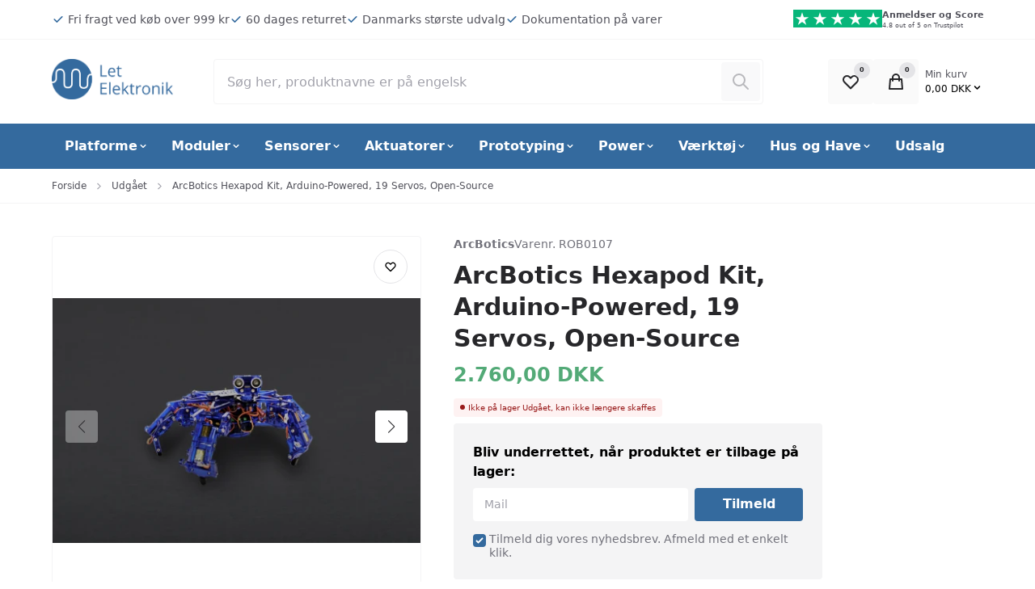

--- FILE ---
content_type: text/html;charset=UTF-8
request_url: https://let-elektronik.dk/arcbotics-robotics-hexapod-kit
body_size: 29440
content:

	
<!doctype html>
<html lang="da" class="">
        <head><script>
window.dataLayer = window.dataLayer || [];
window.dataLayer.push({
    "enable_consent_mode": true,
    "transport_url": "https://a.let-elektronik.dk",
    "platform_ids": {
        "ga4": {
            "measurement_id": "G-FP4PFB6Z4B"
        }
    }
});
</script>

            

<title>
			ROB0107, ArcBotics Hexapod Kit, Arduino-Powered, 19 Servos, Open-Source
	</title>

<meta charset="utf-8">

	<meta name="robots" content="noindex, follow">

	<meta name="description" content="Laer avanceret robotteknologi med et prisvenligt kit. Indeholder 19 servomotorer, Bluetooth-modul og ultralydssensor. Nem programmering og open-source design.">

<meta property="og:locale" content="da-DK" />
<meta property="og:description" content="Laer avanceret robotteknologi med et prisvenligt kit. Indeholder 19 servomotorer, Bluetooth-modul og ultralydssensor. Nem programmering og open-source design."/>
<meta property="og:title" content="ROB0107, ArcBotics Hexapod Kit, Arduino-Powered, 19 Servos, Open-Source" />
<meta property="og:image" content="https://let-elektronik.dk/cache/3/2/4/1/1/9/3/fit-1200x630x100.png"/>
<meta property="og:site_name" content="let-elektronik.dk" />
<meta property="og:url" content="https://let-elektronik.dk/arcbotics-robotics-hexapod-kit" />

<meta name="generator" content="Shoporama">
<meta name="theme-version" content="VERSION_NAME">
<meta name="theme-color" content="#fff"/>
<meta name="viewport" content="width=device-width, initial-scale=1">

<meta name="apple-mobile-web-app-capable" content="yes">
<meta name="apple-mobile-web-app-status-bar-style" content="black">

	<link rel="canonical" href="https://let-elektronik.dk/arcbotics-robotics-hexapod-kit" />

<link rel="search" type="application/opensearchdescription+xml" href="https://let-elektronik.dk/osdd.xml"/>

			<link type="image/png" rel="icon" href="https://let-elektronik.dk/public-files/favicon-top.png">
	                <link rel="preload" href="https://let-elektronik.dk/user_templates/4/Delaware/dist/styles/app.css?v=VERSION_NAME" as="style">
    <link rel="stylesheet" href="https://let-elektronik.dk/user_templates/4/Delaware/dist/styles/app.css?v=VERSION_NAME">
    <script>
        const globals = {
            currency : 'DKK',
			clerk_id: '',
        }
    </script>

    <script defer src="https://let-elektronik.dk/user_templates/4/Delaware/dist/scripts/app.js?v=VERSION_NAME"></script>

        
    
    
                <style>:root {--swiper-navigation-size: 25px;--primary: #346A9E;--swiper-theme-color: #346A9E;--action: #53AA77;--badge-bg-onsale: #ffcc00;--badge-text-onsale: #000;--badge-bg-fewinstock: ffa500;--badge-text-fewinstock: ffa500;}.sitenotice {background-color:  #f57970;color: #eeeeee;}</style>            


  <meta property="og:type" content="product" /><meta property="og:title" content="ArcBotics Hexapod Kit, Arduino-Powered, 19 Servos, Open-Source" /><meta property="og:description" content=" Introduction    ArcBotics's Hexapod(Hexy) is a fully articulated hexapod  robot kit . It has 6 legs, 19 servo motors and is powered by  Arduino , while maintaining an affordable price than other hexapod robots. It makes complex robotics less costly, easier to learn with the tutorials and documentation, while being radically more fun (and cute!). At the same time its built with completely open source hardware and software, making discovery and extension as easy as building it in the first place. Hexy has been featured on Engadget, Wired, New York Times, MAKE, and more. &nbsp; Use it to learn advanced robotics concepts like inverse kinematics, or use pre-built code to have it march to your bidding. Build it using the high-quality &nbsp;picture filled tutorials, and it is ready to walk, play and dance with pre-built demos. Adding moves is as easy as opening and editing a text file, and moves are easily share-able as simple text files.      ArcBotics showing off Hexy Robot reviews from Engadget         Hexy the Hexapod - Complete Assembly        Hexy dancing Thriller from a customer, enjoy!        &nbsp; Packing List &nbsp; Hex Bag of Legs (Plastic Pieces) x7  Hex Bag of Body (Plastic Pieces)&nbsp;x1  Misc Bag:  Bluetooth Serial Module x1  Ultrasonic Distance Sensor x1  Screwdriver x1  Power Cable(s) x1  Battery Case(s) x1  USB MiniB Cord&nbsp;x1  32-Servo Robot Controller (Arduino-Comparible) x1  Servo&nbsp;x20  Bag of Screws&nbsp;x1   Features     Low cost, 1/10th the price of other hexapod kits  Program moves as a text file. Easy commands like rotate right 40 deg  Easy to program more functionality. Arduino micro controller, Python move generator/controller  Easy to assemble  Full step-by-step tutorials, geared towards the high school level and above  Completely Arduino-compatible, the Servotor32 controller uses the same chip as the Arduino Leonardo  Comes with demo moves pre-available. Have it dance immediately once built!  Completely Open-Source. Code, Laser cutter DXF/STL/SLDWRKS files, electronics board files, everything.&nbsp;    Documents      Wiki Doc    Guide to Getting Started with Hexy    Hexys source files on Github     Shipping List    ArcBotics Hexapod Kit x1  " /><meta property="og:image" content="https://let-elektronik.dk/cache/3/2/4/1/1/9/3/box-279x400x100.jpg" /><meta property="og:image" content="https://let-elektronik.dk/cache/3/2/4/1/1/9/4/box-279x400x100.jpg" /><meta property="og:image" content="https://let-elektronik.dk/cache/3/2/4/1/1/9/5/box-279x400x100.jpg" /><meta property="og:image" content="https://let-elektronik.dk/cache/3/2/4/1/1/9/6/box-279x400x100.jpg" /><meta property="og:image:width" content="279" /><meta property="og:image:height" content="400" /><meta property="product:pretax_price:amount" content="2208" /><meta property="product:pretax_price:currency" content="DKK" /><meta property="product:price:amount" content="2760" /><meta property="product:price:currency" content="DKK" /><meta property="product:shipping_cost:amount" content="0" /><meta property="product:shipping_cost:currency" content="DKK" /><script type="application/ld+json">{"@context": "http://schema.org/","@type": "Product","name": "ArcBotics Hexapod Kit, Arduino-Powered, 19 Servos, Open-Source","url": "https://let-elektronik.dk/arcbotics-robotics-hexapod-kit","image": "https://let-elektronik.dk/cache/3/2/4/1/1/9/3/box-279x400x100.jpg","description": " Introduction    ArcBotics's Hexapod(Hexy) is a fully articulated hexapod  robot kit . It has 6 legs, 19 servo motors and is powered by  Arduino , while maintaining an affordable price than other hexapod robots. It makes complex robotics less costly, easier to learn with the tutorials and documentation, while being radically more fun (and cute!). At the same time its built with completely open source hardware and software, making discovery and extension as easy as building it in the first place. Hexy has been featured on Engadget, Wired, New York Times, MAKE, and more. &nbsp; Use it to learn advanced robotics concepts like inverse kinematics, or use pre-built code to have it march to your bidding. Build it using the high-quality &nbsp;picture filled tutorials, and it is ready to walk, play and dance with pre-built demos. Adding moves is as easy as opening and editing a text file, and moves are easily share-able as simple text files.      ArcBotics showing off Hexy Robot reviews from Engadget         Hexy the Hexapod - Complete Assembly        Hexy dancing Thriller from a customer, enjoy!        &nbsp; Packing List &nbsp; Hex Bag of Legs (Plastic Pieces) x7  Hex Bag of Body (Plastic Pieces)&nbsp;x1  Misc Bag:  Bluetooth Serial Module x1  Ultrasonic Distance Sensor x1  Screwdriver x1  Power Cable(s) x1  Battery Case(s) x1  USB MiniB Cord&nbsp;x1  32-Servo Robot Controller (Arduino-Comparible) x1  Servo&nbsp;x20  Bag of Screws&nbsp;x1   Features     Low cost, 1/10th the price of other hexapod kits  Program moves as a text file. Easy commands like rotate right 40 deg  Easy to program more functionality. Arduino micro controller, Python move generator/controller  Easy to assemble  Full step-by-step tutorials, geared towards the high school level and above  Completely Arduino-compatible, the Servotor32 controller uses the same chip as the Arduino Leonardo  Comes with demo moves pre-available. Have it dance immediately once built!  Completely Open-Source. Code, Laser cutter DXF/STL/SLDWRKS files, electronics board files, everything.&nbsp;    Documents      Wiki Doc    Guide to Getting Started with Hexy    Hexys source files on Github     Shipping List    ArcBotics Hexapod Kit x1  ","sku": "ROB0107","gtin8": "6959420907540","mpn": "ROB0107","brand": {"@type": "Thing","name": "ArcBotics"},"offers": {"@type": "Offer","url": "https://let-elektronik.dk/arcbotics-robotics-hexapod-kit","priceCurrency": "DKK","price": "2760.00","priceValidUntil": "2026-02-18","itemCondition": "http://schema.org/NewCondition","availability": "http://schema.org/OutOfStock"}}</script>

<script type="application/ld+json">
    {
        "@context": "https://schema.org",
        "@type": "ElectronicsStore",
        "description": "test",
        "@id": "https://let-elektronik.dk",
        "name": "let-elektronik.dk",
        "sameAs": [
            "",
            "",
            "",
            ""
        ],
        "potentialAction": {
            "@type": "SearchAction",
            "target": "https://let-elektronik.dk/search?search={search_term_string}",
            "query-input": "required name=search_term_string"
        },
                    "aggregateRating": {
                "@type": "AggregateRating",
                "bestRating": "5",
                "ratingValue": "5",
                "ratingCount": "147"
            },
                "contactPoint": [
            {
                "@type": "ContactPoint",
                "telephone": "+4550232212",
                "email": "info@let-elektronik.dk",
                "contactType": "customer service",
                "areaServed": "DK",
                "hoursAvailable": "Mo,Tu,We,Th,Fr 09:00-16:00"
            }
        ],
        "address": {
            "@type": "PostalAddress",
            "streetAddress": "Østergade 25 (ikke varerlager på adressen)",
            "addressLocality": "Fredericia",
            "postalCode": "7000",
            "addressCountry": "Denmark"
        },
        "url": "https://let-elektronik.dk",
        "telephone": "+4550232212",
        "paymentAccepted": "Credit Card",
        "currenciesAccepted": "DKK",
        "vatID": "34359660",
        "priceRange": "$-$$$"
    }
</script>
            	
	
            
        <!-- Google Tag Manager -->
<script>(function(w,d,s,l,i){w[l]=w[l]||[];w[l].push({'gtm.start':
new Date().getTime(),event:'gtm.js'});var f=d.getElementsByTagName(s)[0],
j=d.createElement(s),dl=l!='dataLayer'?'&l='+l:'';j.async=true;j.src=
'https://www.googletagmanager.com/gtm.js?id='+i+dl;f.parentNode.insertBefore(j,f);
})(window,document,'script','dataLayer','GTM-558SJ3F');</script>
<!-- End Google Tag Manager -->

<script src="https://analytics.ahrefs.com/analytics.js" data-key="GNViLfbUqK+kHSQ21g0qdQ" async></script>

<meta name="msvalidate.01" content="E55D3710416F9CC1168B113C4159B5C2" />

<meta name="google-site-verification" content="Xk99-gWqbbpaNnEYMEF_FTbngeYLaJp4zOpRU4_6NtE" />

<!-- Google Tag Manager -->
			<script data-cookieconsent="ignore">!function(){"use strict";function e(e){return function(e){for(var t=0,r=document.cookie.split(";");t<r.length;t++){var n=r[t].split("=");if(n[0].trim()===e)return n[1]}}(e)}function t(e){return localStorage.getItem(e)}function r(e){return window[e]}function n(e,t){var r=document.querySelector(e);return t?null==r?void 0:r.getAttribute(t):null==r?void 0:r.textContent}!function(o,i,a,c,u,l,s,v,d,f,g){var E,I,m,T;try{I=d&&(m=navigator.userAgent,(T=new RegExp("Version/([0-9._]+)(.*Mobile)?.*Safari.*").exec(m))&&parseFloat(T[1])>=16.4)?function(o,i,a){void 0===i&&(i="");var c={cookie:e,localStorage:t,jsVariable:r,cssSelector:n},u=Array.isArray(i)?i:[i];if(o&&c[o])for(var l=c[o],s=0,v=u;s<v.length;s++){var d=v[s],f=a?l(d,a):l(d);if(f)return f}else console.warn("invalid uid source",o)}(d,"cFPID",""):void 0}catch(e){console.error(e)}var _=o;_[c]=_[c]||[],_[c].push({"gtm.start":(new Date).getTime(),event:"gtm.js"});var p=i.getElementsByTagName(a)[0],A=I?"&bi="+encodeURIComponent(I):"",N=i.createElement(a),D=I?"kp"+v:v,R=!I&&s?s:"https://load.a.let-elektronik.dk";N.async=!0,N.src=R+"/"+D+".js?id=GTM-WCC7NFH"+A,null===(E=p.parentNode)||void 0===E||E.insertBefore(N,p)}(window,document,"script","dataLayer",0,0,"https://load.a.let-elektronik.dk","mfuxunby","cookie")}();</script>
			<!-- End Google Tag Manager -->

</head>
        <body>

            
                            <a href="#main" class="a11y-skip-to-main">
    Spring til hovedindhold (tryk på Enter)</a>


<header id="nav" class="header">

    <div class="preheader">
        <div class="container">

            <div class="preheader__inner">
                                <ul class="preheader__list preheader__list--usp ">
                                        <li class="preheader__item">
                                                <a href="https://let-elektronik.dk/leveringstid" class="preheader__item-link">
                                                            <svg xmlns="http://www.w3.org/2000/svg"
    width="16"
    height="16"
    viewBox="0 0 16 16"
    class="svg preheader__item-svg"
    aria-hidden="true"
    focusable="false"
    role="img"
    preserveAspectRatio="xMidYMid meet"
>
        <use xlink:href="https://let-elektronik.dk/user_templates/4/Delaware/dist/svg/default.svg?v=VERSION_NAME#check" />
</svg>


                                <span class="preheader__text">Fri fragt ved køb over 999 kr</span>
                                                            </a>
                                                </li>
                                                            <li class="preheader__item">
                                                <a href="https://let-elektronik.dk/handelsbetingelser" class="preheader__item-link">
                                                            <svg xmlns="http://www.w3.org/2000/svg"
    width="16"
    height="16"
    viewBox="0 0 16 16"
    class="svg preheader__item-svg"
    aria-hidden="true"
    focusable="false"
    role="img"
    preserveAspectRatio="xMidYMid meet"
>
        <use xlink:href="https://let-elektronik.dk/user_templates/4/Delaware/dist/svg/default.svg?v=VERSION_NAME#check" />
</svg>


                                <span class="preheader__text">60 dages returret</span>
                                                            </a>
                                                </li>
                                                            <li class="preheader__item">
                                                <a href="https://let-elektronik.dk/alle-varer" class="preheader__item-link">
                                                            <svg xmlns="http://www.w3.org/2000/svg"
    width="16"
    height="16"
    viewBox="0 0 16 16"
    class="svg preheader__item-svg"
    aria-hidden="true"
    focusable="false"
    role="img"
    preserveAspectRatio="xMidYMid meet"
>
        <use xlink:href="https://let-elektronik.dk/user_templates/4/Delaware/dist/svg/default.svg?v=VERSION_NAME#check" />
</svg>


                                <span class="preheader__text">Danmarks største udvalg</span>
                                                            </a>
                                                </li>
                                                            <li class="preheader__item">
                                                <a href="https://let-elektronik.dk/om" class="preheader__item-link">
                                                            <svg xmlns="http://www.w3.org/2000/svg"
    width="16"
    height="16"
    viewBox="0 0 16 16"
    class="svg preheader__item-svg"
    aria-hidden="true"
    focusable="false"
    role="img"
    preserveAspectRatio="xMidYMid meet"
>
        <use xlink:href="https://let-elektronik.dk/user_templates/4/Delaware/dist/svg/default.svg?v=VERSION_NAME#check" />
</svg>


                                <span class="preheader__text">Dokumentation på varer</span>
                                                            </a>
                                                </li>
                                    </ul>
                                                <ul class="preheader__list preheader__list--country">
                                            <li>
                               

 <a href="https://dk.trustpilot.com/review/www.let-elektronik.dk" target="_blank" rel="noreferrer noopener" class="rating sm ">
    <div class="rating__main">
                <div class="rating__stars">
            <svg xmlns="http://www.w3.org/2000/svg"
    width="22"
    height="22"
    viewBox="0 0 22 22"
    class="svg rating__stars__icon"
    aria-hidden="true"
    focusable="false"
    role="img"
    preserveAspectRatio="xMidYMid meet"
>
        <use xlink:href="https://let-elektronik.dk/user_templates/4/Delaware/dist/svg/default.svg?v=VERSION_NAME#star" />
</svg>


            <svg xmlns="http://www.w3.org/2000/svg"
    width="22"
    height="22"
    viewBox="0 0 22 22"
    class="svg rating__stars__icon"
    aria-hidden="true"
    focusable="false"
    role="img"
    preserveAspectRatio="xMidYMid meet"
>
        <use xlink:href="https://let-elektronik.dk/user_templates/4/Delaware/dist/svg/default.svg?v=VERSION_NAME#star" />
</svg>


            <svg xmlns="http://www.w3.org/2000/svg"
    width="22"
    height="22"
    viewBox="0 0 22 22"
    class="svg rating__stars__icon"
    aria-hidden="true"
    focusable="false"
    role="img"
    preserveAspectRatio="xMidYMid meet"
>
        <use xlink:href="https://let-elektronik.dk/user_templates/4/Delaware/dist/svg/default.svg?v=VERSION_NAME#star" />
</svg>


            <svg xmlns="http://www.w3.org/2000/svg"
    width="22"
    height="22"
    viewBox="0 0 22 22"
    class="svg rating__stars__icon"
    aria-hidden="true"
    focusable="false"
    role="img"
    preserveAspectRatio="xMidYMid meet"
>
        <use xlink:href="https://let-elektronik.dk/user_templates/4/Delaware/dist/svg/default.svg?v=VERSION_NAME#star" />
</svg>


            <svg xmlns="http://www.w3.org/2000/svg"
    width="22"
    height="22"
    viewBox="0 0 22 22"
    class="svg rating__stars__icon"
    aria-hidden="true"
    focusable="false"
    role="img"
    preserveAspectRatio="xMidYMid meet"
>
        <use xlink:href="https://let-elektronik.dk/user_templates/4/Delaware/dist/svg/default.svg?v=VERSION_NAME#star" />
</svg>


        </div>
    </div>
    <div class="rating__measures">
        <p class="rating__count"> Anmeldser og Score</p>
        <p class="rating__result">4.8 out of 5 on Trustpilot</p>
    </div>
</a>

                        </li>
                                                        </ul>
                            </div>
        </div>
    </div>

    <div class="brandbar">
        <div class="container">
            <div class="brandbar__inner">

                
                <a class="brandbar__logo" href="https://let-elektronik.dk" title="let-elektronik.dk FORSIDE">
                                            <img width="125" height="56" intrinsicsize="31x14" loading="eager" fetchpriority="high" src="https://let-elektronik.dk/public-files/g10.png" alt="let-elektronik.dk FORSIDE" />
                                    </a>

                <div class="brandbar__search">
                    <form action="/search" x-data="search" x-init="query = ''" @keydown.up.prevent="handleKeydown('up')" @keydown.down.prevent="handleKeydown('down')"  @keyup.window.escape="open=false;" class="c-search" x-trap.inert.noscroll="open" autocorrect="off" autocomplete="off" autocapitalize="off" spellcheck="false">

	<div class="backdrop backdrop--"
     x-show="open"
     @click="open=false;"
     x-transition:enter="backdrop-transition-enter"
     x-transition:enter-start="backdrop-transition-enter-start"
     x-transition:enter-end="backdrop-transition-enter-end"
     x-transition:leave="backdrop-transition-leave"
     x-transition:leave-start="backdrop-transition-leave-start"
     x-transition:leave-end="backdrop-transition-leave-end"
     x-cloak>
</div>
	
	<div class="input-group">
		<input type="search" name="search" x-model="query" value="" placeholder="Søg her, produktnavne er på engelsk" class="input input--search" @click="handleClick" required @input.debounce.150ms="submit; open=true;">
		<button type="submit" class="c-search__btn" :disabled="!query" :class="{'c-search__btn--active': query, 'c-search__btn--disabled': !query}">
			<span class="sr-only">Søg</span>
			<svg xmlns="http://www.w3.org/2000/svg"
    width="16"
    height="16"
    viewBox="0 0 16 16"
    class="svg c-search__btn-svg"
    aria-hidden="true"
    focusable="false"
    role="img"
    preserveAspectRatio="xMidYMid meet"
>
        <use xlink:href="https://let-elektronik.dk/user_templates/4/Delaware/dist/svg/default.svg?v=VERSION_NAME#search" />
</svg>


		</button>
	</div>
	
		
	
		<div class="search-dropdown" x-show="open" x-transition.opacity.duration.300ms x-cloak>
						<template x-if="items">
				<ul class="search-dropdown__results">
					<template x-for="(item, index) in items">
						<li class="search-dropdown__result">
							<template x-if="item.type == 'category'">

								<div class="search-dropdown__result-item search-dropdown__result-item--category">

									<figure class="search-dropdown__result-media">
										<template x-if="item.thumbnail">
											        















            
    <picture class="picture picture--contain picture--padding-none picture--1by1 " style="background-color: #fff">
        <img :src="item.thumbnail"
            width="300"
            height="300"
            decoding="async"
            intrinsicsize="300x300"
            loading="lazy"
            :alt="item.thumbnail"
            :title="item.thumbnail"
            fetchpriority="auto"
            />
	</picture>

										</template>
									</figure>

									<h3 class="search-dropdown__result-title">
										<a class="search-dropdown__result-link" :href="item.url">
											<p x-text="item.name"></p>
											<p class="search-dropdown__result-type">
												<span x-text="item.product_cnt"></span>
												products											</p>
										</a>
									</h3>
								</div>
							</template>
							<template x-if="item.type == 'product'">
								 

<div class="product-card-list product-card-list--search-dropdown">
    <div class="product-card-list__content">
        <div class="product-card-list__media">
                    















            
    <picture class="picture picture--contain picture--padding-none picture--1by1 product-card-list__picture" style="background-color: #fff">
        <img :src="item.thumbnail"
            width="50"
            height="50"
            decoding="async"
            intrinsicsize="50x50"
            loading="lazy"
            :alt="item.thumbnail"
            :title="item.thumbnail"
            fetchpriority="auto"
            />
	</picture>

        </div>
        <div class="product-card-list__details">
            <h3 class="product-card-list__title">
               <a class="product-card-list__link" :href="item.url" x-text="item.name"></a>
            </h3>
        </div>
    </div>
    <div class="product-card-list__action">
        

        
    <div class="price product-card-list__price"
        :class="[item.sale_price ? 'price--onsale' : '']"
    >   
        <template x-if="item.sale_price">
            <div>
                <ins class="price__actual">
                    <span x-text="priceFormat(item.sale_price, 'DKK', 'da-DK')"></span>
                </ins>
                                    <del class="price__previous">
                        <template x-if="item.normal_price">
                            <span x-text="priceFormat(item.normal_price, 'DKK', 'da-DK')"></span>
                        </template>
                        <template x-if="!item.normal_price">
                            <span x-text="priceFormat(item.price, 'DKK', 'da-DK')"></span>
                        </template>
                    </del>
                            </div>
        </template>
        <template x-if="!item.sale_price">
            <div class="price__actual">
                <span x-text="priceFormat(item.price, 'DKK', 'da-DK')"></span>
            </div>
        </template>

    </div>

            
                    <div class="stock-status product-card-list__stock-status" :class="{'stock-status--instock' : item.stock > 0, 'stock-status--outofstock' : item.stock <= 0 && item.allow_negative_stock == 0, 'stock-status--backorder' : item.stock <= 0 && item.allow_negative_stock == 1}">
            <span class="stock-status__indicator"></span>

            <template x-if="item.stock > 0">
                <p class="stock-status__text">
                    Lager Status:                 </p>
            </template>

            <template x-if="item.stock <= 0 && item.allow_negative_stock < 0">
                <p class="stock-status__text">
                    Udsolgt                </p>
            </template>

            <template x-if="item.stock <= 0 && item.allow_negative_stock > 0">
                <p class="stock-status__text">
                    Lagerstatus:                 </p>
            </template>

        </div>
        </div>
</div>							</template>
						</li>
					</template>
				</ul>
			</template>

			<template x-if="items">
				<button type="submit" class="search-dropdown__action" href="">Se alle varer</button>
			</template>

						
			<div class="search-dropdown__loading" x-show="loading" x-cloak x-transition.opacity>
				</p>Indlæser...</p>
			</div>
			

						<template x-if="!loading && !items">
				<div class="search-dropdown__no-results">
					<p>Ingen resultater ...</p>
				</div>
			</template>
		</div>
</form>
                </div>

            <div class="brandbar__actions">
                                    <div></div>
                
                <ul class="brandbar__actions-list">
                                                            <li class="brandbar__actions-item brandbar__actions-item--wishlist">
                        <button type="button" class="brandbar__actions-btn" :class="{'brandbar__actions-btn--is-active': productCount > 0}" x-data="favouriteSummaryButton" @favourite-updated.window="handleUpdate" @click="openModal" aria-label="Open Favourite Modal">
                            <svg xmlns="http://www.w3.org/2000/svg"
    width="16"
    height="16"
    viewBox="0 0 16 16"
    class="svg brandbar__actions-svg"
    aria-hidden="true"
    focusable="false"
    role="img"
    preserveAspectRatio="xMidYMid meet"
>
        <use xlink:href="https://let-elektronik.dk/user_templates/4/Delaware/dist/svg/default.svg?v=VERSION_NAME#heart" />
</svg>


                            <span class="brandbar__actions-btn-text">Ønskeliste</span>
                            <span class="brandbar__actions-amount" x-text="productCount">0</span>
                        </button>
                    </li>
                                        <li class="brandbar__actions-item brandbar__actions-item--cart" x-fragment="cartButton">
                            <button type="button" x-data="{open:false}" @click="$dispatch('aside-cart', {open: true})" class="brandbar__actions-btn " aria-label="Open Cart Modal">
                                <svg xmlns="http://www.w3.org/2000/svg"
    width="16"
    height="16"
    viewBox="0 0 16 16"
    class="svg brandbar__actions-svg"
    aria-hidden="true"
    focusable="false"
    role="img"
    preserveAspectRatio="xMidYMid meet"
>
        <use xlink:href="https://let-elektronik.dk/user_templates/4/Delaware/dist/svg/default.svg?v=VERSION_NAME#shopping-bag" />
</svg>


                                <span class="brandbar__actions-btn-text">Kurv</span>
                                <span class="brandbar__actions-amount">0</span>
                            </button>
                        <div class="brandbar__actions-item--cart__total-in-cart">
                            <button class="brandbar__actions-item--cart__cart-button" x-data="{open:false}" @click="$dispatch('aside-cart', {open: true})" class="" aria-label="Open Cart Modal">
                                <span class="brandbar__actions-item--cart__cart-text">Min kurv</span>
                                <span class="brandbar__actions-item--cart__cart-total">0,00
                                    DKK
                                    <svg xmlns="http://www.w3.org/2000/svg"
    width="15"
    height="15"
    viewBox="0 0 15 15"
    class="svg "
    aria-hidden="true"
    focusable="false"
    role="img"
    preserveAspectRatio="xMidYMid meet"
>
        <use xlink:href="https://let-elektronik.dk/user_templates/4/Delaware/dist/svg/default.svg?v=VERSION_NAME#chevron-down" />
</svg>


</span>
                            </button>
                        </div>
                    </li>
                    <li class="brandbar__actions-item brandbar__actions-item--menu">
                        <button type="button" class="brandbar__actions-btn" x-data="" @click="$dispatch('aside-menu', {open: true})" aria-label="Open Main Navigation">
                            <svg xmlns="http://www.w3.org/2000/svg"
    width="16"
    height="16"
    viewBox="0 0 16 16"
    class="svg brandbar__actions-svg"
    aria-hidden="true"
    focusable="false"
    role="img"
    preserveAspectRatio="xMidYMid meet"
>
        <use xlink:href="https://let-elektronik.dk/user_templates/4/Delaware/dist/svg/default.svg?v=VERSION_NAME#menu" />
</svg>


                            <span class="brandbar__actions-btn-text">Menu</span>
                        </button>
                    </li>
                </ul>
            </div>
        </div>
    </div>
</div>



<div x-data="{ open: false }" @aside-menu.window="open = $event.detail;" @keydown.window.escape="open = false;" x-show="open" x-cloak class="slideover slideover--menu" aria-labelledby="slideover-title--menu" x-ref="dialog">
    <div class="slideover__container">

        <div class="backdrop backdrop--modal"
     x-show="open"
     @click="open=false;"
     x-transition:enter="backdrop-transition-enter"
     x-transition:enter-start="backdrop-transition-enter-start"
     x-transition:enter-end="backdrop-transition-enter-end"
     x-transition:leave="backdrop-transition-leave"
     x-transition:leave-start="backdrop-transition-leave-start"
     x-transition:leave-end="backdrop-transition-leave-end"
     x-cloak>
</div>

        <div class="slideover__inner">
            <div x-show="open"
            x-trap.noscroll="open"
            x-cloak
            x-transition:enter="slideover-transition-enter"
            x-transition:enter-start="slideover-transition-enter-start"
            x-transition:enter-end="slideover-transition-enter-end"
            x-transition:leave="slideover-transition-leave"
            x-transition:leave-start="slideover-transition-leave-start"
            x-transition:leave-end="slideover-transition-leave-end"
            class="slideover__panel-container"
            >

            <div class="slideover__panel">
                <div class="slideover__panel-header">
                    <p class="slideover__panel-title" id="slideover-title--menu">
                        Menu                    </p>
                    <button type="button" class="slideover__panel-close" @click="open = false;" >
                        <svg xmlns="http://www.w3.org/2000/svg"
    width="16"
    height="16"
    viewBox="0 0 16 16"
    class="svg "
    aria-hidden="true"
    focusable="false"
    role="img"
    preserveAspectRatio="xMidYMid meet"
>
        <use xlink:href="https://let-elektronik.dk/user_templates/4/Delaware/dist/svg/default.svg?v=VERSION_NAME#x" />
</svg>


                    </button>
                </div>
                <div class="slideover__panel-body">

					
	                    <nav class="main-nav">
	                        <ul class="main-nav__list">

	                            
	                            
	                            	                                	                                										<li class="main-nav__list-item" x-data="{open:false}" @keydown.escape="open=false;" @click.away="if(window.innerWidth > 600) {open=false}" @mouseleave="if(window.innerWidth > 1024) {open = false}" :class="open ? 'main-nav__list-item--left-border' :''">
	                                        <button class="main-nav__button" type="button" @click="open=!open" @mouseenter="if(window.innerWidth > 1024) {open = true}" :class="open && 'main-nav__button--active'">
	                                            Platforme
	                                            <span  :class="open ? '' : 'main-nav__button-svg--rotate-up'"><svg xmlns="http://www.w3.org/2000/svg"
    width="14"
    height="14"
    viewBox="0 0 14 14"
    class="svg "
    aria-hidden="true"
    focusable="false"
    role="img"
    preserveAspectRatio="xMidYMid meet"
>
        <use xlink:href="https://let-elektronik.dk/user_templates/4/Delaware/dist/svg/default.svg?v=VERSION_NAME#chevron-down" />
</svg>


</span>
	                                        </button>
	                                        <div class="main-nav__submenu" x-show="open" x-cloak>
	                                            <ul class="main-nav__submenu-list">
	                                                	                                                <li class="main-nav__submenu-list-item">
	                                                    <a class="main-nav__submenu-link" href="https://let-elektronik.dk/platform">
	                                                        Alle Platform kategorier (10) ►
	                                                    </a>
	                                                </li>
	                                                	                                                <li class="main-nav__submenu-list-item">
	                                                    <a class="main-nav__submenu-link" href="https://let-elektronik.dk/arduino">
	                                                        Arduino (4) ►
	                                                    </a>
	                                                </li>
	                                                	                                                <li class="main-nav__submenu-list-item">
	                                                    <a class="main-nav__submenu-link" href="https://let-elektronik.dk/micro-bit">
	                                                        MICRO:BIT  (4) ►
	                                                    </a>
	                                                </li>
	                                                	                                                <li class="main-nav__submenu-list-item">
	                                                    <a class="main-nav__submenu-link" href="https://let-elektronik.dk/raspberry-pi">
	                                                        Raspberry Pi  (4) ►
	                                                    </a>
	                                                </li>
	                                                	                                                <li class="main-nav__submenu-list-item">
	                                                    <a class="main-nav__submenu-link" href="https://let-elektronik.dk/diverse">
	                                                        Diverse platforme  (17) ►
	                                                    </a>
	                                                </li>
	                                                	                                                <li class="main-nav__submenu-list-item">
	                                                    <a class="main-nav__submenu-link" href="https://let-elektronik.dk/esp32">
	                                                        ESP32 Boards
	                                                    </a>
	                                                </li>
	                                                	                                                <li class="main-nav__submenu-list-item">
	                                                    <a class="main-nav__submenu-link" href="https://let-elektronik.dk/esp8266">
	                                                        ESP8266
	                                                    </a>
	                                                </li>
	                                                	                                                <li class="main-nav__submenu-list-item">
	                                                    <a class="main-nav__submenu-link" href="https://let-elektronik.dk/lattepanda">
	                                                        LattePanda
	                                                    </a>
	                                                </li>
	                                                	                                                <li class="main-nav__submenu-list-item">
	                                                    <a class="main-nav__submenu-link" href="https://let-elektronik.dk/nvidia">
	                                                        Nvidia Jetsons
	                                                    </a>
	                                                </li>
	                                                	                                                <li class="main-nav__submenu-list-item">
	                                                    <a class="main-nav__submenu-link" href="https://let-elektronik.dk/teensy-boards">
	                                                        Teensy
	                                                    </a>
	                                                </li>
	                                                	                                                <li class="main-nav__submenu-list-item">
	                                                    <a class="main-nav__submenu-link" href="https://let-elektronik.dk/wifi-boards">
	                                                        WIFI
	                                                    </a>
	                                                </li>
	                                                	                                            </ul>
	                                        </div>
	                                    </li>
										
	                               	                            
	                            
	                            	                                	                                										<li class="main-nav__list-item" x-data="{open:false}" @keydown.escape="open=false;" @click.away="if(window.innerWidth > 600) {open=false}" @mouseleave="if(window.innerWidth > 1024) {open = false}" :class="open ? 'main-nav__list-item--left-border' :''">
	                                        <button class="main-nav__button" type="button" @click="open=!open" @mouseenter="if(window.innerWidth > 1024) {open = true}" :class="open && 'main-nav__button--active'">
	                                            Moduler
	                                            <span  :class="open ? '' : 'main-nav__button-svg--rotate-up'"><svg xmlns="http://www.w3.org/2000/svg"
    width="14"
    height="14"
    viewBox="0 0 14 14"
    class="svg "
    aria-hidden="true"
    focusable="false"
    role="img"
    preserveAspectRatio="xMidYMid meet"
>
        <use xlink:href="https://let-elektronik.dk/user_templates/4/Delaware/dist/svg/default.svg?v=VERSION_NAME#chevron-down" />
</svg>


</span>
	                                        </button>
	                                        <div class="main-nav__submenu" x-show="open" x-cloak>
	                                            <ul class="main-nav__submenu-list">
	                                                	                                                <li class="main-nav__submenu-list-item">
	                                                    <a class="main-nav__submenu-link" href="https://let-elektronik.dk/moduler">
	                                                        Alle Modul kat. (28) ►
	                                                    </a>
	                                                </li>
	                                                	                                                <li class="main-nav__submenu-list-item">
	                                                    <a class="main-nav__submenu-link" href="https://let-elektronik.dk/adc-dac-moduler">
	                                                        ADC / DAC
	                                                    </a>
	                                                </li>
	                                                	                                                <li class="main-nav__submenu-list-item">
	                                                    <a class="main-nav__submenu-link" href="https://let-elektronik.dk/audio-moduler">
	                                                        Audio
	                                                    </a>
	                                                </li>
	                                                	                                                <li class="main-nav__submenu-list-item">
	                                                    <a class="main-nav__submenu-link" href="https://let-elektronik.dk/bluetooth-boards-moduler">
	                                                        Bluetooth
	                                                    </a>
	                                                </li>
	                                                	                                                <li class="main-nav__submenu-list-item">
	                                                    <a class="main-nav__submenu-link" href="https://let-elektronik.dk/cryptographic-moduler">
	                                                        Cryptographic Moduler
	                                                    </a>
	                                                </li>
	                                                	                                                <li class="main-nav__submenu-list-item">
	                                                    <a class="main-nav__submenu-link" href="https://let-elektronik.dk/data-logger-moduler">
	                                                        Data Loggers
	                                                    </a>
	                                                </li>
	                                                	                                                <li class="main-nav__submenu-list-item">
	                                                    <a class="main-nav__submenu-link" href="https://let-elektronik.dk/display">
	                                                        Displayes
	                                                    </a>
	                                                </li>
	                                                	                                                <li class="main-nav__submenu-list-item">
	                                                    <a class="main-nav__submenu-link" href="https://let-elektronik.dk/ethernet-moduler">
	                                                        Ethernet
	                                                    </a>
	                                                </li>
	                                                	                                                <li class="main-nav__submenu-list-item">
	                                                    <a class="main-nav__submenu-link" href="https://let-elektronik.dk/gps-moduler">
	                                                        GPS
	                                                    </a>
	                                                </li>
	                                                	                                                <li class="main-nav__submenu-list-item">
	                                                    <a class="main-nav__submenu-link" href="https://let-elektronik.dk/gsm-gprs-mobil-moduler">
	                                                        GSM/GPRS/LTE
	                                                    </a>
	                                                </li>
	                                                	                                                <li class="main-nav__submenu-list-item">
	                                                    <a class="main-nav__submenu-link" href="https://let-elektronik.dk/hukommelse-moduler">
	                                                        Hukommelse
	                                                    </a>
	                                                </li>
	                                                	                                                <li class="main-nav__submenu-list-item">
	                                                    <a class="main-nav__submenu-link" href="https://let-elektronik.dk/led-drivere">
	                                                        Led Drivere
	                                                    </a>
	                                                </li>
	                                                	                                                <li class="main-nav__submenu-list-item">
	                                                    <a class="main-nav__submenu-link" href="https://let-elektronik.dk/level-shifters-moduler">
	                                                        Level Shifters
	                                                    </a>
	                                                </li>
	                                                	                                                <li class="main-nav__submenu-list-item">
	                                                    <a class="main-nav__submenu-link" href="https://let-elektronik.dk/lora-moduler">
	                                                        LoRa
	                                                    </a>
	                                                </li>
	                                                	                                                <li class="main-nav__submenu-list-item">
	                                                    <a class="main-nav__submenu-link" href="https://let-elektronik.dk/mesh-network-moduler">
	                                                        Mesh Network moduler
	                                                    </a>
	                                                </li>
	                                                	                                                <li class="main-nav__submenu-list-item">
	                                                    <a class="main-nav__submenu-link" href="https://let-elektronik.dk/motor-driver-moduler">
	                                                        Motor Drivers
	                                                    </a>
	                                                </li>
	                                                	                                                <li class="main-nav__submenu-list-item">
	                                                    <a class="main-nav__submenu-link" href="https://let-elektronik.dk/mux-moduler">
	                                                        Multiplexers
	                                                    </a>
	                                                </li>
	                                                	                                                <li class="main-nav__submenu-list-item">
	                                                    <a class="main-nav__submenu-link" href="https://let-elektronik.dk/Programmers">
	                                                        Programmers
	                                                    </a>
	                                                </li>
	                                                	                                                <li class="main-nav__submenu-list-item">
	                                                    <a class="main-nav__submenu-link" href="https://let-elektronik.dk/qwiic-i2c-moduler">
	                                                        Qwiic I2C
	                                                    </a>
	                                                </li>
	                                                	                                                <li class="main-nav__submenu-list-item">
	                                                    <a class="main-nav__submenu-link" href="https://let-elektronik.dk/radio-moduler">
	                                                        Radio
	                                                    </a>
	                                                </li>
	                                                	                                                <li class="main-nav__submenu-list-item">
	                                                    <a class="main-nav__submenu-link" href="https://let-elektronik.dk/relae-moduler">
	                                                        Relæ
	                                                    </a>
	                                                </li>
	                                                	                                                <li class="main-nav__submenu-list-item">
	                                                    <a class="main-nav__submenu-link" href="https://let-elektronik.dk/real-time-clock-moduler">
	                                                        RTC og Timer
	                                                    </a>
	                                                </li>
	                                                	                                                <li class="main-nav__submenu-list-item">
	                                                    <a class="main-nav__submenu-link" href="https://let-elektronik.dk/rfid-nfc-tags-sensorer">
	                                                        RFID / NFC
	                                                    </a>
	                                                </li>
	                                                	                                                <li class="main-nav__submenu-list-item">
	                                                    <a class="main-nav__submenu-link" href="https://let-elektronik.dk/satelit-moduler-og-antenner">
	                                                        Satelit Moduler og Antenner
	                                                    </a>
	                                                </li>
	                                                	                                                <li class="main-nav__submenu-list-item">
	                                                    <a class="main-nav__submenu-link" href="https://let-elektronik.dk/serial-og-uart">
	                                                        Serial og UART
	                                                    </a>
	                                                </li>
	                                                	                                                <li class="main-nav__submenu-list-item">
	                                                    <a class="main-nav__submenu-link" href="https://let-elektronik.dk/shift-registers-moduler">
	                                                        Shift Registers
	                                                    </a>
	                                                </li>
	                                                	                                                <li class="main-nav__submenu-list-item">
	                                                    <a class="main-nav__submenu-link" href="https://let-elektronik.dk/signal-converter">
	                                                        Signal converter
	                                                    </a>
	                                                </li>
	                                                	                                                <li class="main-nav__submenu-list-item">
	                                                    <a class="main-nav__submenu-link" href="https://let-elektronik.dk/sdr-boards">
	                                                        Software-Defined Radio
	                                                    </a>
	                                                </li>
	                                                	                                                <li class="main-nav__submenu-list-item">
	                                                    <a class="main-nav__submenu-link" href="https://let-elektronik.dk/stik-breakout-moduler">
	                                                        Stik breakout
	                                                    </a>
	                                                </li>
	                                                	                                            </ul>
	                                        </div>
	                                    </li>
										
	                               	                            
	                            
	                            	                                	                                										<li class="main-nav__list-item" x-data="{open:false}" @keydown.escape="open=false;" @click.away="if(window.innerWidth > 600) {open=false}" @mouseleave="if(window.innerWidth > 1024) {open = false}" :class="open ? 'main-nav__list-item--left-border' :''">
	                                        <button class="main-nav__button" type="button" @click="open=!open" @mouseenter="if(window.innerWidth > 1024) {open = true}" :class="open && 'main-nav__button--active'">
	                                            Sensorer
	                                            <span  :class="open ? '' : 'main-nav__button-svg--rotate-up'"><svg xmlns="http://www.w3.org/2000/svg"
    width="14"
    height="14"
    viewBox="0 0 14 14"
    class="svg "
    aria-hidden="true"
    focusable="false"
    role="img"
    preserveAspectRatio="xMidYMid meet"
>
        <use xlink:href="https://let-elektronik.dk/user_templates/4/Delaware/dist/svg/default.svg?v=VERSION_NAME#chevron-down" />
</svg>


</span>
	                                        </button>
	                                        <div class="main-nav__submenu" x-show="open" x-cloak>
	                                            <ul class="main-nav__submenu-list">
	                                                	                                                <li class="main-nav__submenu-list-item">
	                                                    <a class="main-nav__submenu-link" href="https://let-elektronik.dk/sensorer">
	                                                        Alle Sensor kat. (23) ►
	                                                    </a>
	                                                </li>
	                                                	                                                <li class="main-nav__submenu-list-item">
	                                                    <a class="main-nav__submenu-link" href="https://let-elektronik.dk/atmosfaerisk-tryk-sensorer">
	                                                        Atmosfærisk tryk
	                                                    </a>
	                                                </li>
	                                                	                                                <li class="main-nav__submenu-list-item">
	                                                    <a class="main-nav__submenu-link" href="https://let-elektronik.dk/audio-sensorer">
	                                                        Audio 
	                                                    </a>
	                                                </li>
	                                                	                                                <li class="main-nav__submenu-list-item">
	                                                    <a class="main-nav__submenu-link" href="https://let-elektronik.dk/bevaegelses-sensorer">
	                                                        Bevægelse
	                                                    </a>
	                                                </li>
	                                                	                                                <li class="main-nav__submenu-list-item">
	                                                    <a class="main-nav__submenu-link" href="https://let-elektronik.dk/gas-sensorer">
	                                                        Gas / Luft
	                                                    </a>
	                                                </li>
	                                                	                                                <li class="main-nav__submenu-list-item">
	                                                    <a class="main-nav__submenu-link" href="https://let-elektronik.dk/helse-krop-sensorer">
	                                                        Helse og krop
	                                                    </a>
	                                                </li>
	                                                	                                                <li class="main-nav__submenu-list-item">
	                                                    <a class="main-nav__submenu-link" href="https://let-elektronik.dk/induktiv">
	                                                        Induktiv
	                                                    </a>
	                                                </li>
	                                                	                                                <li class="main-nav__submenu-list-item">
	                                                    <a class="main-nav__submenu-link" href="https://let-elektronik.dk/infraroed">
	                                                        Infrarød
	                                                    </a>
	                                                </li>
	                                                	                                                <li class="main-nav__submenu-list-item">
	                                                    <a class="main-nav__submenu-link" href="https://let-elektronik.dk/jord">
	                                                        Jord
	                                                    </a>
	                                                </li>
	                                                	                                                <li class="main-nav__submenu-list-item">
	                                                    <a class="main-nav__submenu-link" href="https://let-elektronik.dk/kapacitive-sensorer">
	                                                        Kapacitive
	                                                    </a>
	                                                </li>
	                                                	                                                <li class="main-nav__submenu-list-item">
	                                                    <a class="main-nav__submenu-link" href="https://let-elektronik.dk/kraft-sensorer">
	                                                        Kraft / Vægt
	                                                    </a>
	                                                </li>
	                                                	                                                <li class="main-nav__submenu-list-item">
	                                                    <a class="main-nav__submenu-link" href="https://let-elektronik.dk/laser-and-lidar">
	                                                        Laser og LIDAR
	                                                    </a>
	                                                </li>
	                                                	                                                <li class="main-nav__submenu-list-item">
	                                                    <a class="main-nav__submenu-link" href="https://let-elektronik.dk/lys-kamera-sensorer">
	                                                        Lys og Kamera
	                                                    </a>
	                                                </li>
	                                                	                                                <li class="main-nav__submenu-list-item">
	                                                    <a class="main-nav__submenu-link" href="https://let-elektronik.dk/magnetisme-sensorer">
	                                                        Magnetisme
	                                                    </a>
	                                                </li>
	                                                	                                                <li class="main-nav__submenu-list-item">
	                                                    <a class="main-nav__submenu-link" href="https://let-elektronik.dk/radar">
	                                                        Radar
	                                                    </a>
	                                                </li>
	                                                	                                                <li class="main-nav__submenu-list-item">
	                                                    <a class="main-nav__submenu-link" href="https://let-elektronik.dk/rotations-sensorer">
	                                                        Rotation
	                                                    </a>
	                                                </li>
	                                                	                                                <li class="main-nav__submenu-list-item">
	                                                    <a class="main-nav__submenu-link" href="https://let-elektronik.dk/strom-spaending-sensorer">
	                                                        Strøm og Spænding
	                                                    </a>
	                                                </li>
	                                                	                                                <li class="main-nav__submenu-list-item">
	                                                    <a class="main-nav__submenu-link" href="https://let-elektronik.dk/straaling-sensorer">
	                                                        Stråling
	                                                    </a>
	                                                </li>
	                                                	                                                <li class="main-nav__submenu-list-item">
	                                                    <a class="main-nav__submenu-link" href="https://let-elektronik.dk/temperatur-sensorer">
	                                                        Temperatur
	                                                    </a>
	                                                </li>
	                                                	                                                <li class="main-nav__submenu-list-item">
	                                                    <a class="main-nav__submenu-link" href="https://let-elektronik.dk/time-of-flight-tof">
	                                                        Time of Flight (ToF)
	                                                    </a>
	                                                </li>
	                                                	                                                <li class="main-nav__submenu-list-item">
	                                                    <a class="main-nav__submenu-link" href="https://let-elektronik.dk/ultralyd">
	                                                        Ultralyd
	                                                    </a>
	                                                </li>
	                                                	                                                <li class="main-nav__submenu-list-item">
	                                                    <a class="main-nav__submenu-link" href="https://let-elektronik.dk/vejr-fugt-tryk-sensorer">
	                                                        Vejr/Fugt/Tryk
	                                                    </a>
	                                                </li>
	                                                	                                                <li class="main-nav__submenu-list-item">
	                                                    <a class="main-nav__submenu-link" href="https://let-elektronik.dk/vaeske-sensorer">
	                                                        Væske
	                                                    </a>
	                                                </li>
	                                                	                                            </ul>
	                                        </div>
	                                    </li>
										
	                               	                            
	                            
	                            	                                	                                										<li class="main-nav__list-item" x-data="{open:false}" @keydown.escape="open=false;" @click.away="if(window.innerWidth > 600) {open=false}" @mouseleave="if(window.innerWidth > 1024) {open = false}" :class="open ? 'main-nav__list-item--left-border' :''">
	                                        <button class="main-nav__button" type="button" @click="open=!open" @mouseenter="if(window.innerWidth > 1024) {open = true}" :class="open && 'main-nav__button--active'">
	                                            Aktuatorer
	                                            <span  :class="open ? '' : 'main-nav__button-svg--rotate-up'"><svg xmlns="http://www.w3.org/2000/svg"
    width="14"
    height="14"
    viewBox="0 0 14 14"
    class="svg "
    aria-hidden="true"
    focusable="false"
    role="img"
    preserveAspectRatio="xMidYMid meet"
>
        <use xlink:href="https://let-elektronik.dk/user_templates/4/Delaware/dist/svg/default.svg?v=VERSION_NAME#chevron-down" />
</svg>


</span>
	                                        </button>
	                                        <div class="main-nav__submenu" x-show="open" x-cloak>
	                                            <ul class="main-nav__submenu-list">
	                                                	                                                <li class="main-nav__submenu-list-item">
	                                                    <a class="main-nav__submenu-link" href="https://let-elektronik.dk/aktuatorer">
	                                                        Alle Aktuatorer kat. (11) ►
	                                                    </a>
	                                                </li>
	                                                	                                                <li class="main-nav__submenu-list-item">
	                                                    <a class="main-nav__submenu-link" href="https://let-elektronik.dk/buzzere">
	                                                        Buzzer
	                                                    </a>
	                                                </li>
	                                                	                                                <li class="main-nav__submenu-list-item">
	                                                    <a class="main-nav__submenu-link" href="https://let-elektronik.dk/dc-motor">
	                                                        DC motorer
	                                                    </a>
	                                                </li>
	                                                	                                                <li class="main-nav__submenu-list-item">
	                                                    <a class="main-nav__submenu-link" href="https://let-elektronik.dk/elektromagneter">
	                                                        Elektromagneter
	                                                    </a>
	                                                </li>
	                                                	                                                <li class="main-nav__submenu-list-item">
	                                                    <a class="main-nav__submenu-link" href="https://let-elektronik.dk/hoejtalere">
	                                                        Højtalere
	                                                    </a>
	                                                </li>
	                                                	                                                <li class="main-nav__submenu-list-item">
	                                                    <a class="main-nav__submenu-link" href="https://let-elektronik.dk/pumper">
	                                                        Pumper
	                                                    </a>
	                                                </li>
	                                                	                                                <li class="main-nav__submenu-list-item">
	                                                    <a class="main-nav__submenu-link" href="https://let-elektronik.dk/robotter">
	                                                        Robot (4) ►
	                                                    </a>
	                                                </li>
	                                                	                                                <li class="main-nav__submenu-list-item">
	                                                    <a class="main-nav__submenu-link" href="https://let-elektronik.dk/servo-motorer">
	                                                        Servo Motor
	                                                    </a>
	                                                </li>
	                                                	                                                <li class="main-nav__submenu-list-item">
	                                                    <a class="main-nav__submenu-link" href="https://let-elektronik.dk/solenoid-og-linaere-motorer">
	                                                        Solenoid og Linære motorer
	                                                    </a>
	                                                </li>
	                                                	                                                <li class="main-nav__submenu-list-item">
	                                                    <a class="main-nav__submenu-link" href="https://let-elektronik.dk/stepper-motorer">
	                                                        Stepper Motor
	                                                    </a>
	                                                </li>
	                                                	                                                <li class="main-nav__submenu-list-item">
	                                                    <a class="main-nav__submenu-link" href="https://let-elektronik.dk/tilbehoer-motorer">
	                                                        Tilbehør Motor
	                                                    </a>
	                                                </li>
	                                                	                                                <li class="main-nav__submenu-list-item">
	                                                    <a class="main-nav__submenu-link" href="https://let-elektronik.dk/transducere">
	                                                        Transducere
	                                                    </a>
	                                                </li>
	                                                	                                                <li class="main-nav__submenu-list-item">
	                                                    <a class="main-nav__submenu-link" href="https://let-elektronik.dk/ventiler">
	                                                        Ventiler
	                                                    </a>
	                                                </li>
	                                                	                                                <li class="main-nav__submenu-list-item">
	                                                    <a class="main-nav__submenu-link" href="https://let-elektronik.dk/vibrations-motorer">
	                                                        Vibrations motorer
	                                                    </a>
	                                                </li>
	                                                	                                            </ul>
	                                        </div>
	                                    </li>
										
	                               	                            
	                            
	                            	                                	                                										<li class="main-nav__list-item" x-data="{open:false}" @keydown.escape="open=false;" @click.away="if(window.innerWidth > 600) {open=false}" @mouseleave="if(window.innerWidth > 1024) {open = false}" :class="open ? 'main-nav__list-item--left-border' :''">
	                                        <button class="main-nav__button" type="button" @click="open=!open" @mouseenter="if(window.innerWidth > 1024) {open = true}" :class="open && 'main-nav__button--active'">
	                                            Prototyping
	                                            <span  :class="open ? '' : 'main-nav__button-svg--rotate-up'"><svg xmlns="http://www.w3.org/2000/svg"
    width="14"
    height="14"
    viewBox="0 0 14 14"
    class="svg "
    aria-hidden="true"
    focusable="false"
    role="img"
    preserveAspectRatio="xMidYMid meet"
>
        <use xlink:href="https://let-elektronik.dk/user_templates/4/Delaware/dist/svg/default.svg?v=VERSION_NAME#chevron-down" />
</svg>


</span>
	                                        </button>
	                                        <div class="main-nav__submenu" x-show="open" x-cloak>
	                                            <ul class="main-nav__submenu-list">
	                                                	                                                <li class="main-nav__submenu-list-item">
	                                                    <a class="main-nav__submenu-link" href="https://let-elektronik.dk/prototyping">
	                                                        Alle Prototyping. (15) ►
	                                                    </a>
	                                                </li>
	                                                	                                                <li class="main-nav__submenu-list-item">
	                                                    <a class="main-nav__submenu-link" href="https://let-elektronik.dk/antenner-tilbehoer">
	                                                        Antenne
	                                                    </a>
	                                                </li>
	                                                	                                                <li class="main-nav__submenu-list-item">
	                                                    <a class="main-nav__submenu-link" href="https://let-elektronik.dk/bokse-kabinetter">
	                                                        Boks og  Kabinet
	                                                    </a>
	                                                </li>
	                                                	                                                <li class="main-nav__submenu-list-item">
	                                                    <a class="main-nav__submenu-link" href="https://let-elektronik.dk/breadboard">
	                                                        Breadboard
	                                                    </a>
	                                                </li>
	                                                	                                                <li class="main-nav__submenu-list-item">
	                                                    <a class="main-nav__submenu-link" href="https://let-elektronik.dk/diverse-kits">
	                                                        Diverse Kits (2) ►
	                                                    </a>
	                                                </li>
	                                                	                                                <li class="main-nav__submenu-list-item">
	                                                    <a class="main-nav__submenu-link" href="https://let-elektronik.dk/etextiles">
	                                                        E-Textiles (5) ►
	                                                    </a>
	                                                </li>
	                                                	                                                <li class="main-nav__submenu-list-item">
	                                                    <a class="main-nav__submenu-link" href="https://let-elektronik.dk/el-wire">
	                                                        El-wire
	                                                    </a>
	                                                </li>
	                                                	                                                <li class="main-nav__submenu-list-item">
	                                                    <a class="main-nav__submenu-link" href="https://let-elektronik.dk/hulprint-pcb">
	                                                        Hulprint
	                                                    </a>
	                                                </li>
	                                                	                                                <li class="main-nav__submenu-list-item">
	                                                    <a class="main-nav__submenu-link" href="https://let-elektronik.dk/kabler">
	                                                        Kabler og Ledninger (11) ►
	                                                    </a>
	                                                </li>
	                                                	                                                <li class="main-nav__submenu-list-item">
	                                                    <a class="main-nav__submenu-link" href="https://let-elektronik.dk/komponenter">
	                                                        Komponenter (10) ►
	                                                    </a>
	                                                </li>
	                                                	                                                <li class="main-nav__submenu-list-item">
	                                                    <a class="main-nav__submenu-link" href="https://let-elektronik.dk/koeling">
	                                                        Køling
	                                                    </a>
	                                                </li>
	                                                	                                                <li class="main-nav__submenu-list-item">
	                                                    <a class="main-nav__submenu-link" href="https://let-elektronik.dk/magneter">
	                                                        Magneter
	                                                    </a>
	                                                </li>
	                                                	                                                <li class="main-nav__submenu-list-item">
	                                                    <a class="main-nav__submenu-link" href="https://let-elektronik.dk/prototyping-materialer">
	                                                        Materialer  (2) ►
	                                                    </a>
	                                                </li>
	                                                	                                                <li class="main-nav__submenu-list-item">
	                                                    <a class="main-nav__submenu-link" href="https://let-elektronik.dk/mekanik">
	                                                        Mekanik (3) ►
	                                                    </a>
	                                                </li>
	                                                	                                                <li class="main-nav__submenu-list-item">
	                                                    <a class="main-nav__submenu-link" href="https://let-elektronik.dk/skruer-bolte-spacers">
	                                                        Skruer / Bolte / Spacers
	                                                    </a>
	                                                </li>
	                                                	                                                <li class="main-nav__submenu-list-item">
	                                                    <a class="main-nav__submenu-link" href="https://let-elektronik.dk/stik-konnektere">
	                                                        Stik og konnektere (19) ►
	                                                    </a>
	                                                </li>
	                                                	                                            </ul>
	                                        </div>
	                                    </li>
										
	                               	                            
	                            
	                            	                                	                                										<li class="main-nav__list-item" x-data="{open:false}" @keydown.escape="open=false;" @click.away="if(window.innerWidth > 600) {open=false}" @mouseleave="if(window.innerWidth > 1024) {open = false}" :class="open ? 'main-nav__list-item--left-border' :''">
	                                        <button class="main-nav__button" type="button" @click="open=!open" @mouseenter="if(window.innerWidth > 1024) {open = true}" :class="open && 'main-nav__button--active'">
	                                            Power
	                                            <span  :class="open ? '' : 'main-nav__button-svg--rotate-up'"><svg xmlns="http://www.w3.org/2000/svg"
    width="14"
    height="14"
    viewBox="0 0 14 14"
    class="svg "
    aria-hidden="true"
    focusable="false"
    role="img"
    preserveAspectRatio="xMidYMid meet"
>
        <use xlink:href="https://let-elektronik.dk/user_templates/4/Delaware/dist/svg/default.svg?v=VERSION_NAME#chevron-down" />
</svg>


</span>
	                                        </button>
	                                        <div class="main-nav__submenu" x-show="open" x-cloak>
	                                            <ul class="main-nav__submenu-list">
	                                                	                                                <li class="main-nav__submenu-list-item">
	                                                    <a class="main-nav__submenu-link" href="https://let-elektronik.dk/stroemforsyninger">
	                                                        Alle Power kat. (6) ►
	                                                    </a>
	                                                </li>
	                                                	                                                <li class="main-nav__submenu-list-item">
	                                                    <a class="main-nav__submenu-link" href="https://let-elektronik.dk/andet-power">
	                                                        Andet Power (6) ►
	                                                    </a>
	                                                </li>
	                                                	                                                <li class="main-nav__submenu-list-item">
	                                                    <a class="main-nav__submenu-link" href="https://let-elektronik.dk/batterier">
	                                                        Batteri (9) ►
	                                                    </a>
	                                                </li>
	                                                	                                                <li class="main-nav__submenu-list-item">
	                                                    <a class="main-nav__submenu-link" href="https://let-elektronik.dk/dc-dc-converter">
	                                                        DC-DC Convertere (3) ►
	                                                    </a>
	                                                </li>
	                                                	                                                <li class="main-nav__submenu-list-item">
	                                                    <a class="main-nav__submenu-link" href="https://let-elektronik.dk/solcelle-paneler-og-udstyr">
	                                                        Solcelle Paneler og udstyr  (3) ►
	                                                    </a>
	                                                </li>
	                                                	                                                <li class="main-nav__submenu-list-item">
	                                                    <a class="main-nav__submenu-link" href="https://let-elektronik.dk/stroemforsyninger-2709">
	                                                        Strømforsyninger  (10) ►
	                                                    </a>
	                                                </li>
	                                                	                                            </ul>
	                                        </div>
	                                    </li>
										
	                               	                            
	                            
	                            	                                	                                										<li class="main-nav__list-item" x-data="{open:false}" @keydown.escape="open=false;" @click.away="if(window.innerWidth > 600) {open=false}" @mouseleave="if(window.innerWidth > 1024) {open = false}" :class="open ? 'main-nav__list-item--left-border' :''">
	                                        <button class="main-nav__button" type="button" @click="open=!open" @mouseenter="if(window.innerWidth > 1024) {open = true}" :class="open && 'main-nav__button--active'">
	                                            Værktøj
	                                            <span  :class="open ? '' : 'main-nav__button-svg--rotate-up'"><svg xmlns="http://www.w3.org/2000/svg"
    width="14"
    height="14"
    viewBox="0 0 14 14"
    class="svg "
    aria-hidden="true"
    focusable="false"
    role="img"
    preserveAspectRatio="xMidYMid meet"
>
        <use xlink:href="https://let-elektronik.dk/user_templates/4/Delaware/dist/svg/default.svg?v=VERSION_NAME#chevron-down" />
</svg>


</span>
	                                        </button>
	                                        <div class="main-nav__submenu" x-show="open" x-cloak>
	                                            <ul class="main-nav__submenu-list">
	                                                	                                                <li class="main-nav__submenu-list-item">
	                                                    <a class="main-nav__submenu-link" href="https://let-elektronik.dk/vaerktoej">
	                                                        Alle Værktøj kat.  (8) ►
	                                                    </a>
	                                                </li>
	                                                	                                                <li class="main-nav__submenu-list-item">
	                                                    <a class="main-nav__submenu-link" href="https://let-elektronik.dk/bor-silbe-fraese">
	                                                        Bor, Silbe, fræse  (10) ►
	                                                    </a>
	                                                </li>
	                                                	                                                <li class="main-nav__submenu-list-item">
	                                                    <a class="main-nav__submenu-link" href="https://let-elektronik.dk/elvaerktoej">
	                                                        Elværktøj  (2) ►
	                                                    </a>
	                                                </li>
	                                                	                                                <li class="main-nav__submenu-list-item">
	                                                    <a class="main-nav__submenu-link" href="https://let-elektronik.dk/haand-vaerktoej">
	                                                        Hånd værktøj  (4→15) ►
	                                                    </a>
	                                                </li>
	                                                	                                                <li class="main-nav__submenu-list-item">
	                                                    <a class="main-nav__submenu-link" href="https://let-elektronik.dk/maale-instrumenter">
	                                                        Måle instrumenter  (27) ►
	                                                    </a>
	                                                </li>
	                                                	                                                <li class="main-nav__submenu-list-item">
	                                                    <a class="main-nav__submenu-link" href="https://let-elektronik.dk/kemi">
	                                                        Kemi  (5) ►
	                                                    </a>
	                                                </li>
	                                                	                                                <li class="main-nav__submenu-list-item">
	                                                    <a class="main-nav__submenu-link" href="https://let-elektronik.dk/lodning">
	                                                        Lodde udstyr  (15) ►
	                                                    </a>
	                                                </li>
	                                                	                                                <li class="main-nav__submenu-list-item">
	                                                    <a class="main-nav__submenu-link" href="https://let-elektronik.dk/opbevaring">
	                                                        Opbevaring
	                                                    </a>
	                                                </li>
	                                                	                                                <li class="main-nav__submenu-list-item">
	                                                    <a class="main-nav__submenu-link" href="https://let-elektronik.dk/ultralydsrensere">
	                                                        Ultralydsrensere  (1) ►
	                                                    </a>
	                                                </li>
	                                                	                                            </ul>
	                                        </div>
	                                    </li>
										
	                               	                            
	                            
	                            	                                	                                										<li class="main-nav__list-item" x-data="{open:false}" @keydown.escape="open=false;" @click.away="if(window.innerWidth > 600) {open=false}" @mouseleave="if(window.innerWidth > 1024) {open = false}" :class="open ? 'main-nav__list-item--left-border' :''">
	                                        <button class="main-nav__button" type="button" @click="open=!open" @mouseenter="if(window.innerWidth > 1024) {open = true}" :class="open && 'main-nav__button--active'">
	                                            Hus og Have
	                                            <span  :class="open ? '' : 'main-nav__button-svg--rotate-up'"><svg xmlns="http://www.w3.org/2000/svg"
    width="14"
    height="14"
    viewBox="0 0 14 14"
    class="svg "
    aria-hidden="true"
    focusable="false"
    role="img"
    preserveAspectRatio="xMidYMid meet"
>
        <use xlink:href="https://let-elektronik.dk/user_templates/4/Delaware/dist/svg/default.svg?v=VERSION_NAME#chevron-down" />
</svg>


</span>
	                                        </button>
	                                        <div class="main-nav__submenu" x-show="open" x-cloak>
	                                            <ul class="main-nav__submenu-list">
	                                                	                                                <li class="main-nav__submenu-list-item">
	                                                    <a class="main-nav__submenu-link" href="https://let-elektronik.dk/hus-have">
	                                                        Alle Hus &amp; Have Kat.
	                                                    </a>
	                                                </li>
	                                                	                                                <li class="main-nav__submenu-list-item">
	                                                    <a class="main-nav__submenu-link" href="https://let-elektronik.dk/energimaalere">
	                                                        Energimålere
	                                                    </a>
	                                                </li>
	                                                	                                                <li class="main-nav__submenu-list-item">
	                                                    <a class="main-nav__submenu-link" href="https://let-elektronik.dk/skumrings-sensor">
	                                                        Skumrings Sensor
	                                                    </a>
	                                                </li>
	                                                	                                                <li class="main-nav__submenu-list-item">
	                                                    <a class="main-nav__submenu-link" href="https://let-elektronik.dk/smart-home">
	                                                        Smart home
	                                                    </a>
	                                                </li>
	                                                	                                                <li class="main-nav__submenu-list-item">
	                                                    <a class="main-nav__submenu-link" href="https://let-elektronik.dk/termometre">
	                                                        Termometre
	                                                    </a>
	                                                </li>
	                                                	                                                <li class="main-nav__submenu-list-item">
	                                                    <a class="main-nav__submenu-link" href="https://let-elektronik.dk/termostater">
	                                                        Termostater
	                                                    </a>
	                                                </li>
	                                                	                                                <li class="main-nav__submenu-list-item">
	                                                    <a class="main-nav__submenu-link" href="https://let-elektronik.dk/timere">
	                                                        Timere
	                                                    </a>
	                                                </li>
	                                                	                                            </ul>
	                                        </div>
	                                    </li>
										
	                               	                            
	                            
	                            	                                    <li class="main-nav__list-item">
	                                        <a class="main-nav__link" href="https://let-elektronik.dk/produkter-paa-udsalg">
	                                            	                                            	                                            	                                                Udsalg
	                                            	                                        </a>
	                                    </li>
	                                	                            	                        </ul>
	                    </nav>

					
                </div>
            </div>
        </div>
    </div>
</div>
</div>


</header>                <main id="main" class="product-page">

            <section class="section section--breadcrumbs section--breadcrumbs-show-mobile">
            <div class="container">
                <div class="breadcrumbs-wrapper">
    <nav class="breadcrumbs">        
        <a class="breadcrumbs__link" href="https://let-elektronik.dk">
            Forside        </a>
        <span class="breadcrumbs__seperator">
            <svg xmlns="http://www.w3.org/2000/svg"
    width="15"
    height="15"
    viewBox="0 0 15 15"
    class="svg breadcrumbs__icon"
    aria-hidden="true"
    focusable="false"
    role="img"
    preserveAspectRatio="xMidYMid meet"
>
        <use xlink:href="https://let-elektronik.dk/user_templates/4/Delaware/dist/svg/default.svg?v=#caret-right" />
</svg>


        </span>
       
                
            
                                                        
                <a class="breadcrumbs__link" href="https://let-elektronik.dk/udgaaet" title="Udgået">
                    Udgået
                </a>
                <span class="breadcrumbs__seperator">
                    <svg xmlns="http://www.w3.org/2000/svg"
    width="15"
    height="15"
    viewBox="0 0 15 15"
    class="svg breadcrumbs__icon"
    aria-hidden="true"
    focusable="false"
    role="img"
    preserveAspectRatio="xMidYMid meet"
>
        <use xlink:href="https://let-elektronik.dk/user_templates/4/Delaware/dist/svg/default.svg?v=#caret-right" />
</svg>


                </span>
                
                    
            <a class="breadcrumbs__link" href="https://let-elektronik.dk/arcbotics-robotics-hexapod-kit" >ArcBotics Hexapod Kit, Arduino-Powered, 19 Servos, Open-Source</a>
        
                
                
        
                
        
        
                
    </nav>
    </div>
        


            </div>
        </section>
    
    <section class="section section--product-main">

        
        <div class="container">
            <div class="product-view">

                <div class="product-view__gallery">
                    
<div class="product-gallery-wrapper">
        <div class="swiper product-gallery product-gallery--with-lightbox">
        <div class="swiper-wrapper">
                                                                                                                                        <div class="swiper-slide" data-variant-id="" data-index="0">
                                                    <a
                                class="product-gallery__media product-gallery__media--aspect-1by1"
                                href="/cache/3/2/4/1/1/9/3/fit-1500x1500x100.webp"
                                data-pswp-width="1500"
                                data-pswp-height="1500"
                            >
                                        















    
	    		    		    		    		    		    		    	    
                                                                    
                                                                                                        
                                                                    
        <picture class="picture picture--contain picture--padding-none picture--1by1 product-gallery__picture" style="background-color: #fff">

                            	                	                	                	                	                                    <img src="/cache/3/2/4/1/1/9/3/fit-600x600x100.webp"width="600"height="600"intrinsicsize="600x600"decoding="async"loading="eager"alt="ArcBotics Hexapod Kit, Arduino-Powered, 19 Servos, Open-Source"title="ArcBotics Hexapod Kit, Arduino-Powered, 19 Servos, Open-Source"fetchpriority="high"srcset="/cache/3/2/4/1/1/9/3/fit-640x640x100.webp 640w,/cache/3/2/4/1/1/9/3/fit-1000x1000x100.webp 1000w,/cache/3/2/4/1/1/9/3/fit-550x550x100.webp 550w,/cache/3/2/4/1/1/9/3/fit-465x465x100.webp 465w,/cache/3/2/4/1/1/9/3/fit-600x600x100.webp 600w"sizes="(min-width:1536px) 600px,(min-width:1280px) 465px,(min-width:1024px) 550px,(min-width:768px) 1000px,(min-width:640px) 640px,100vw"/>
                            
        </picture>

                                </a>
                                            </div>
                                                                                                                            <div class="swiper-slide" data-variant-id="" data-index="1">
                                                    <a
                                class="product-gallery__media product-gallery__media--aspect-1by1"
                                href="/cache/3/2/4/1/1/9/4/fit-1500x1500x100.webp"
                                data-pswp-width="1500"
                                data-pswp-height="1500"
                            >
                                        















    
	    		    		    		    		    		    		    	    
                                                                    
                                                                                                        
                                                                    
        <picture class="picture picture--contain picture--padding-none picture--1by1 product-gallery__picture" style="background-color: #fff">

                            	                	                	                	                	                                    <img src="/cache/3/2/4/1/1/9/4/fit-600x600x100.webp"width="600"height="600"intrinsicsize="600x600"decoding="async"loading="lazy"alt="ArcBotics Hexapod Kit, Arduino-Powered, 19 Servos, Open-Source"title="ArcBotics Hexapod Kit, Arduino-Powered, 19 Servos, Open-Source"fetchpriority="low"srcset="/cache/3/2/4/1/1/9/4/fit-640x640x100.webp 640w,/cache/3/2/4/1/1/9/4/fit-1000x1000x100.webp 1000w,/cache/3/2/4/1/1/9/4/fit-550x550x100.webp 550w,/cache/3/2/4/1/1/9/4/fit-465x465x100.webp 465w,/cache/3/2/4/1/1/9/4/fit-600x600x100.webp 600w"sizes="(min-width:1536px) 600px,(min-width:1280px) 465px,(min-width:1024px) 550px,(min-width:768px) 1000px,(min-width:640px) 640px,100vw"/>
                            
        </picture>

                                </a>
                                            </div>
                                                                                                                            <div class="swiper-slide" data-variant-id="" data-index="2">
                                                    <a
                                class="product-gallery__media product-gallery__media--aspect-1by1"
                                href="/cache/3/2/4/1/1/9/5/fit-1500x1500x100.webp"
                                data-pswp-width="1500"
                                data-pswp-height="1500"
                            >
                                        















    
	    		    		    		    		    		    		    	    
                                                                    
                                                                                                        
                                                                    
        <picture class="picture picture--contain picture--padding-none picture--1by1 product-gallery__picture" style="background-color: #fff">

                            	                	                	                	                	                                    <img src="/cache/3/2/4/1/1/9/5/fit-600x600x100.webp"width="600"height="600"intrinsicsize="600x600"decoding="async"loading="lazy"alt="ArcBotics Hexapod Kit, Arduino-Powered, 19 Servos, Open-Source"title="ArcBotics Hexapod Kit, Arduino-Powered, 19 Servos, Open-Source"fetchpriority="low"srcset="/cache/3/2/4/1/1/9/5/fit-640x640x100.webp 640w,/cache/3/2/4/1/1/9/5/fit-1000x1000x100.webp 1000w,/cache/3/2/4/1/1/9/5/fit-550x550x100.webp 550w,/cache/3/2/4/1/1/9/5/fit-465x465x100.webp 465w,/cache/3/2/4/1/1/9/5/fit-600x600x100.webp 600w"sizes="(min-width:1536px) 600px,(min-width:1280px) 465px,(min-width:1024px) 550px,(min-width:768px) 1000px,(min-width:640px) 640px,100vw"/>
                            
        </picture>

                                </a>
                                            </div>
                                                                                                                            <div class="swiper-slide" data-variant-id="" data-index="3">
                                                    <a
                                class="product-gallery__media product-gallery__media--aspect-1by1"
                                href="/cache/3/2/4/1/1/9/6/fit-1500x1500x100.webp"
                                data-pswp-width="1500"
                                data-pswp-height="1500"
                            >
                                        















    
	    		    		    		    		    		    		    	    
                                                                    
                                                                                                        
                                                                    
        <picture class="picture picture--contain picture--padding-none picture--1by1 product-gallery__picture" style="background-color: #fff">

                            	                	                	                	                	                                    <img src="/cache/3/2/4/1/1/9/6/fit-600x600x100.webp"width="600"height="600"intrinsicsize="600x600"decoding="async"loading="lazy"alt="ArcBotics Hexapod Kit, Arduino-Powered, 19 Servos, Open-Source"title="ArcBotics Hexapod Kit, Arduino-Powered, 19 Servos, Open-Source"fetchpriority="low"srcset="/cache/3/2/4/1/1/9/6/fit-640x640x100.webp 640w,/cache/3/2/4/1/1/9/6/fit-1000x1000x100.webp 1000w,/cache/3/2/4/1/1/9/6/fit-550x550x100.webp 550w,/cache/3/2/4/1/1/9/6/fit-465x465x100.webp 465w,/cache/3/2/4/1/1/9/6/fit-600x600x100.webp 600w"sizes="(min-width:1536px) 600px,(min-width:1280px) 465px,(min-width:1024px) 550px,(min-width:768px) 1000px,(min-width:640px) 640px,100vw"/>
                            
        </picture>

                                </a>
                                            </div>
                            
        </div>

        <div class="swiper-button-next"></div>
        <div class="swiper-button-prev"></div>
        <div class="swiper-pagination"></div>
    </div>
                <span class="product-gallery__badges">

            
            
            
            
            
                        
                                                        
            
                        
            
        </span>
                    <button class="favourite product-gallery__favourites" :class="{'favourite--active': isFavourite}" type="button" x-data="favourite(2691594)" @click="toggle" aria-label="Add product to favourites">
        <svg xmlns="http://www.w3.org/2000/svg"
    width="16"
    height="16"
    viewBox="0 0 16 16"
    class="svg "
    aria-hidden="true"
    focusable="false"
    role="img"
    preserveAspectRatio="xMidYMid meet"
>
        <use xlink:href="https://let-elektronik.dk/user_templates/4/Delaware/dist/svg/default.svg?v=#heart" />
</svg>


    </button>
         </div>

    <div class="swiper product-thumbs-gallery">
        <div class="swiper-wrapper">

                                                                                    
                <div class="swiper-slide" data-variant-id="" data-index="0">
                    <div class="product-gallery__media product-gallery__media--aspect-1by1">
                                















    
	    
                                                                    
            
                                                                    
        <picture class="picture picture--contain picture--padding-none picture--1by1 product-gallery__picture" style="background-color: #fff">

                            	                <img src="/cache/3/2/4/1/1/9/3/fit-125x125x100.webp"
	                    width="125"
	                    height="125"
	                    intrinsicsize="125x125"
	                    loading="eager"
	                    alt="ArcBotics Hexapod Kit, Arduino-Powered, 19 Servos, Open-Source"
	                    title="ArcBotics Hexapod Kit, Arduino-Powered, 19 Servos, Open-Source"
	                    fetchpriority="high"
	                    srcset="/cache/3/2/4/1/1/9/3/fit-250x250x100.webp 2x, /cache/3/2/4/1/1/9/3/fit-375x375x100.webp 3x"
	                    />
                            
        </picture>

                        </div>
                </div>
                                                                                    
                <div class="swiper-slide" data-variant-id="" data-index="1">
                    <div class="product-gallery__media product-gallery__media--aspect-1by1">
                                















    
	    
                                                                    
            
                                                                    
        <picture class="picture picture--contain picture--padding-none picture--1by1 product-gallery__picture" style="background-color: #fff">

                            	                <img src="/cache/3/2/4/1/1/9/4/fit-125x125x100.webp"
	                    width="125"
	                    height="125"
	                    intrinsicsize="125x125"
	                    loading="lazy"
	                    alt="ArcBotics Hexapod Kit, Arduino-Powered, 19 Servos, Open-Source"
	                    title="ArcBotics Hexapod Kit, Arduino-Powered, 19 Servos, Open-Source"
	                    fetchpriority="low"
	                    srcset="/cache/3/2/4/1/1/9/4/fit-250x250x100.webp 2x, /cache/3/2/4/1/1/9/4/fit-375x375x100.webp 3x"
	                    />
                            
        </picture>

                        </div>
                </div>
                                                                                    
                <div class="swiper-slide" data-variant-id="" data-index="2">
                    <div class="product-gallery__media product-gallery__media--aspect-1by1">
                                















    
	    
                                                                    
            
                                                                    
        <picture class="picture picture--contain picture--padding-none picture--1by1 product-gallery__picture" style="background-color: #fff">

                            	                <img src="/cache/3/2/4/1/1/9/5/fit-125x125x100.webp"
	                    width="125"
	                    height="125"
	                    intrinsicsize="125x125"
	                    loading="lazy"
	                    alt="ArcBotics Hexapod Kit, Arduino-Powered, 19 Servos, Open-Source"
	                    title="ArcBotics Hexapod Kit, Arduino-Powered, 19 Servos, Open-Source"
	                    fetchpriority="low"
	                    srcset="/cache/3/2/4/1/1/9/5/fit-250x250x100.webp 2x, /cache/3/2/4/1/1/9/5/fit-375x375x100.webp 3x"
	                    />
                            
        </picture>

                        </div>
                </div>
                                                                                    
                <div class="swiper-slide" data-variant-id="" data-index="3">
                    <div class="product-gallery__media product-gallery__media--aspect-1by1">
                                















    
	    
                                                                    
            
                                                                    
        <picture class="picture picture--contain picture--padding-none picture--1by1 product-gallery__picture" style="background-color: #fff">

                            	                <img src="/cache/3/2/4/1/1/9/6/fit-125x125x100.webp"
	                    width="125"
	                    height="125"
	                    intrinsicsize="125x125"
	                    loading="lazy"
	                    alt="ArcBotics Hexapod Kit, Arduino-Powered, 19 Servos, Open-Source"
	                    title="ArcBotics Hexapod Kit, Arduino-Powered, 19 Servos, Open-Source"
	                    fetchpriority="low"
	                    srcset="/cache/3/2/4/1/1/9/6/fit-250x250x100.webp 2x, /cache/3/2/4/1/1/9/6/fit-375x375x100.webp 3x"
	                    />
                            
        </picture>

                        </div>
                </div>
                    </div>
    </div>

                </div>

                <div class="product-view__details">

                    <div class="product-view__meta">
    <div class="product-meta product-meta--brandname">
                                    <p>ArcBotics</p>
                </div>

    <div class="product-meta product-meta--ownid">
        Varenr. ROB0107
    </div>
</div>
                    <h1 class="product-view__title">
    ArcBotics Hexapod Kit, Arduino-Powered, 19 Servos, Open-Source
</h1>
                    
                    
                    <div class="product-view__price">
    

    
                        
        
                    <div class="price price--lg">

                
                                                            <div class="price__actual">
                            2.760,00
                                                            <div class="price__currency">DKK</div>
                                                    </div>
                                    
                

            </div>
        
        
            
    
</div>
                    
                    
                    
                    <div class="product-view__stock-status">
        
                                                                                                    
        <div class="stock-status stock-status--outofstock stock-status--badge">
            <span class="stock-status__indicator"></span>
                <p class="stock-status__text">
                    Ikke på lager
                                                                                            <span class="stock-status__delivery">Udgået, kan ikke længere skaffes</span>
                                                            </p>
        </div>
        

     </div>
                    


                    
                    

                    
                    
                        
<form class="back-in-stock-form" action="" method="post">
	<input type="hidden" name="out_of_stock_signup" value="1"/>
	<input type="hidden" name="product_id" value="2691594"/>
	<legend class="back-in-stock-form__title" >Bliv underrettet, når produktet er tilbage på lager:</legend>
	
	<div class="back-in-stock-form__action-wrapper">
		<div class="back-in-stock-form__input-con" x-data="{value: ''}">
			<label class="back-in-stock-form__input-label" :class='{"input-label--active": value.length > 0 }'>E-mail</label>
			<input class="back-in-stock-form__input-field" autocomplete="on" name="email" placeholder="Mail" type="email" required x-model="value" :class='{"input-field--active": value.length > 0 }'>
		</div>
		
		<button class="back-in-stock-form__btn-submit" type="submit">Tilmeld</button>
	</div>

	<div class="back-in-stock-form__checkbox-con">
		<input class="back-in-stock-form__checkbox" checked="checked" type="checkbox" id="out_of_stock_newsletter_signup" name="mailinglist" value="1"/>
		<label class="back-in-stock-form__checkbox-text" for="out_of_stock_newsletter_signup">Tilmeld dig vores nyhedsbrev. Afmeld med et enkelt klik.</label>
	</div>

</form>

                    


                                                                                                                                                                                                                        


<div class="shipping-notice" x-fragment="shippingNotice">

    </div>

                                                                    <ul class="uvp-list">
                                                            <li class="uvp-list-item">
                                    <div class="uvp-list-item__icon">
                                        <svg xmlns="http://www.w3.org/2000/svg"
    width="14"
    height="14"
    viewBox="0 0 14 14"
    class="svg uvp-list-item__svg"
    aria-hidden="true"
    focusable="false"
    role="img"
    preserveAspectRatio="xMidYMid meet"
>
        <use xlink:href="https://let-elektronik.dk/user_templates/4/Delaware/dist/svg/default.svg?v=#truck-loading" />
</svg>


                                    </div>
                                    <div class="uvp-list-item__content">
                                        <p class="uvp-list-item__title">Fri fragt ved køb over 999 kr</p>
                                                                                    <p class="uvp-list-item__desc">
                                                Til pakkeshop i DK
                                                                                                    <a href="https://let-elektronik.dk/leveringstid">Læs mere</a>.
                                                                                            </p>
                                        
                                    </div>
                                </li>
                                                                                        <li class="uvp-list-item">
                                    <div class="uvp-list-item__icon">
                                        <svg xmlns="http://www.w3.org/2000/svg"
    width="14"
    height="14"
    viewBox="0 0 14 14"
    class="svg uvp-list-item__svg"
    aria-hidden="true"
    focusable="false"
    role="img"
    preserveAspectRatio="xMidYMid meet"
>
        <use xlink:href="https://let-elektronik.dk/user_templates/4/Delaware/dist/svg/default.svg?v=#arrow-return" />
</svg>


                                    </div>
                                    <div class="uvp-list-item__content">
                                        <p class="uvp-list-item__title">60 dages returret</p>
                                                                                    <p class="uvp-list-item__desc">
                                                Se venligst Handelsbetingelser
                                                                                                    <a href="https://let-elektronik.dk/handelsbetingelser">Læs mere</a>.
                                                                                            </p>
                                                                            </div>
                                </li>
                                                                                        <li class="uvp-list-item">
                                    <div class="uvp-list-item__icon">
                                        <svg xmlns="http://www.w3.org/2000/svg"
    width="14"
    height="14"
    viewBox="0 0 14 14"
    class="svg uvp-list-item__svg"
    aria-hidden="true"
    focusable="false"
    role="img"
    preserveAspectRatio="xMidYMid meet"
>
        <use xlink:href="https://let-elektronik.dk/user_templates/4/Delaware/dist/svg/default.svg?v=#star-outline" />
</svg>


                                    </div>
                                    <div class="uvp-list-item__content">
                                        <p class="uvp-list-item__title">Danmarks største udvalg</p>
                                                                                    <p class="uvp-list-item__desc">
                                                Over 4000 produktnumre
                                                                                                    <a href="https://let-elektronik.dk/alle-varer">Læs mere</a>.
                                                                                            </p>
                                                                            </div>
                                </li>
                                                    </ul>
                                            
                    <div class="accordion-group" id="description">

            
                
        
        
        
                <div
    class="accordion accordion--description open"
    :class="open ? 'open' : ''"
    x-ref="accordion"
        x-data="accordion('description', true)"
    @open-accordion.window="handleEvent"
>
    <button type="button" class="accordion__toggle" x-on:click="toggle; if(open){$refs.accordion.classList.remove('open')}">
                    <span class="accordion__toogle-icon-left">
            <svg xmlns="http://www.w3.org/2000/svg"
    width="20"
    height="20"
    viewBox="0 0 20 20"
    class="svg accordion__toggle-svg"
    aria-hidden="true"
    focusable="false"
    role="img"
    preserveAspectRatio="xMidYMid meet"
>
            <title>Beskrivelse</title>
        <use xlink:href="https://let-elektronik.dk/user_templates/4/Delaware/dist/svg/default.svg?v=#document-text" />
</svg>


            </span>
                <span class="accordion__toggle-text">Beskrivelse</span>
        <span class="accordion__toggle-icon"  x-cloak x-show="!open"><svg xmlns="http://www.w3.org/2000/svg"
    width="14"
    height="14"
    viewBox="0 0 14 14"
    class="svg accordion__toggle-svg"
    aria-hidden="true"
    focusable="false"
    role="img"
    preserveAspectRatio="xMidYMid meet"
>
            <title>Beskrivelse</title>
        <use xlink:href="https://let-elektronik.dk/user_templates/4/Delaware/dist/svg/default.svg?v=#plus" />
</svg>


</span>
        <span class="accordion__toggle-icon"  x-show="open"><svg xmlns="http://www.w3.org/2000/svg"
    width="14"
    height="14"
    viewBox="0 0 14 14"
    class="svg accordion__toggle-svg"
    aria-hidden="true"
    focusable="false"
    role="img"
    preserveAspectRatio="xMidYMid meet"
>
            <title>Beskrivelse</title>
        <use xlink:href="https://let-elektronik.dk/user_templates/4/Delaware/dist/svg/default.svg?v=#minus" />
</svg>


</span>
    </button>
    <div class="accordion__copy">
        <div class="prose prose--sm">
                            


            
            
            
















<!--int_title-->Introduction<!--int_title--><br><!--int_begin--><div>ArcBotics's Hexapod(Hexy) is a fully articulated hexapod <a href="https://www.dfrobot.com/category-69.html">robot kit</a>. It has 6 legs, 19 servo motors and is powered by <a href="https://www.dfrobot.com/category-35.html">Arduino</a>, while maintaining an affordable price than other hexapod robots. It makes complex robotics less costly, easier to learn with the tutorials and documentation, while being radically more fun (and cute!). At the same time its built with completely open source hardware and software, making discovery and extension as easy as building it in the first place. Hexy has been featured on Engadget, Wired, New York Times, MAKE, and more.</div>&nbsp;<div>Use it to learn advanced robotics concepts like inverse kinematics, or use pre-built code to have it march to your bidding. Build it using the high-quality &nbsp;picture filled tutorials, and it is ready to walk, play and dance with pre-built demos. Adding moves is as easy as opening and editing a text file, and moves are easily share-able as simple text files.</div><div><br></div><ul><li>ArcBotics showing off Hexy Robot reviews from Engadget<br></li></ul><div><iframe frameborder="0" src="//www.youtube.com/embed/BeJgasWPyvI" width="640" height="360"></iframe></div><ul><li>Hexy the Hexapod - Complete Assembly</li></ul><p><iframe frameborder="0" src="//www.youtube.com/embed/3AAnwUce2H8" width="640" height="360"></iframe></p><ul><li>Hexy dancing Thriller from a customer, enjoy!<br></li></ul><p><iframe frameborder="0" src="//www.youtube.com/embed/Eiqlc0xMMms" width="640" height="360"></iframe><br></p>&nbsp;<br>Packing List<br>&nbsp;<div>Hex Bag of Legs (Plastic Pieces) x7</div><div>Hex Bag of Body (Plastic Pieces)&nbsp;x1</div><div>Misc Bag:</div><div>Bluetooth Serial Module x1</div><div>Ultrasonic Distance Sensor x1</div><div>Screwdriver x1</div><div>Power Cable(s) x1</div><div>Battery Case(s) x1</div><div>USB MiniB Cord&nbsp;x1</div><div>32-Servo Robot Controller (Arduino-Comparible) x1</div><div>Servo&nbsp;x20</div><div>Bag of Screws&nbsp;x1</div><!--int_end--><!--fea_title-->Features<!--fea_title--><br><!--fea_begin--><ul><li>Low cost, 1/10th the price of other hexapod kits</li><li>Program moves as a text file. Easy commands like rotate right 40 deg</li><li>Easy to program more functionality. Arduino micro controller, Python move generator/controller</li><li>Easy to assemble  Full step-by-step tutorials, geared towards the high school level and above</li><li>Completely Arduino-compatible, the Servotor32 controller uses the same chip as the Arduino Leonardo</li><li>Comes with demo moves pre-available. Have it dance immediately once built!</li><li>Completely Open-Source. Code, Laser cutter DXF/STL/SLDWRKS files, electronics board files, everything.&nbsp;</li></ul><!--fea_end--><!--doc_title-->Documents<!--doc_title--><br><!--doc_begin--><ul><li><a href="//www.dfrobot.com/wiki/index.php?title=ArcBorics_Robotic_HexapodKit_(SKU:ROB0107)&amp;action=edit&amp;redlink=1">Wiki Doc</a></li><li><a href="http://arcbotics.com/products/hexy/start/" rel="nofollow">Guide to Getting Started with Hexy</a></li><li><a href="https://github.com/ArcBotics/Hexy" rel="nofollow">Hexys source files on Github</a></li></ul><!--doc_end--><!--shi_title-->Shipping List<!--shi_title--> <!--shi_begin--><div>ArcBotics Hexapod Kit x1</div><!--shi_end-->                    </div>
    </div>
</div>
    
        
    
    
        
                    <div
    class="accordion accordion--delivery "
    :class="open ? 'open' : ''"
    x-ref="accordion"
        x-data="accordion('delivery', false)"
    @open-accordion.window="handleEvent"
>
    <button type="button" class="accordion__toggle" x-on:click="toggle; if(open){$refs.accordion.classList.remove('open')}">
                    <span class="accordion__toogle-icon-left">
            <svg xmlns="http://www.w3.org/2000/svg"
    width="20"
    height="20"
    viewBox="0 0 20 20"
    class="svg accordion__toggle-svg"
    aria-hidden="true"
    focusable="false"
    role="img"
    preserveAspectRatio="xMidYMid meet"
>
            <title>Levering</title>
        <use xlink:href="https://let-elektronik.dk/user_templates/4/Delaware/dist/svg/default.svg?v=#truck" />
</svg>


            </span>
                <span class="accordion__toggle-text">Levering</span>
        <span class="accordion__toggle-icon"  x-show="!open"><svg xmlns="http://www.w3.org/2000/svg"
    width="14"
    height="14"
    viewBox="0 0 14 14"
    class="svg accordion__toggle-svg"
    aria-hidden="true"
    focusable="false"
    role="img"
    preserveAspectRatio="xMidYMid meet"
>
            <title>Levering</title>
        <use xlink:href="https://let-elektronik.dk/user_templates/4/Delaware/dist/svg/default.svg?v=#plus" />
</svg>


</span>
        <span class="accordion__toggle-icon"  x-cloak x-show="open"><svg xmlns="http://www.w3.org/2000/svg"
    width="14"
    height="14"
    viewBox="0 0 14 14"
    class="svg accordion__toggle-svg"
    aria-hidden="true"
    focusable="false"
    role="img"
    preserveAspectRatio="xMidYMid meet"
>
            <title>Levering</title>
        <use xlink:href="https://let-elektronik.dk/user_templates/4/Delaware/dist/svg/default.svg?v=#minus" />
</svg>


</span>
    </button>
    <div class="accordion__copy">
        <div class="prose prose--sm">
                            <h2>Fragtmuligheder og&nbsp;Leveringstid</h2>
<h3>Fragtmuligheder:</h3>
<p>Hvis du handler mere end 999 kr, betaler let-elektronik.dk fragten</p>
<p>Vores fragt priser beregnes ud fra v&aelig;gten p&aring; de varer som l&aelig;gges i kurven. Du kan se leveringsomkostningen for den billigst fragtmetode ved kikker p&aring; "Ink&oslash;bskurven" og G&aring; til kassen".</p>
<p>Let-elektronik.dk&nbsp;tilbyder f&oslash;lgende fragt muligher:</p>
<ul>
<li>Postnord - til pakkeshop og pakkeboks&nbsp;</li>
<li>Postnord - Privat omdeling</li>
<li>Postnord - Erhvervs adresse</li>
</ul>
<p>Efter du har udfyldt adresse siden, kommer du til leveringssiden, hvor du kan v&aelig;lge leveringsmetode og udlevringssted (pakkeshop og pakkeboks).</p>
<h3>Leveringstid:</h3>
<p>Lige under prisen er "Lagerstatus" teksten, som beskriver leveringstiden p&aring; hver enkelt varer.<br>Med mindre der er betalt for delforsedelse (skal aftales) er den l&aelig;ngste leveringstid gl&aelig;dende for hele ordren.</p>
<p>Let-elektronik.dk's vareudvalg best&aring;r af Sparkfun' og DFRobott varer, samt udvalgte varer fra andre seri&oslash;se leverand&oslash;rer. Let-elektronik har et mindre udvalg af varer p&aring; lager og ikke lagerf&oslash;rte varer bestilles hjem.</p>
<p><strong>(SparkFun varer) Lagerstatus:</strong> "P&aring; fjernlager, bestil f&oslash;r Torsdag kl 15 og varen afsendes tirsdag ugen efter." Hvis du bestiller i tidsrummet Torsdag kl 15:01 (uge 1) til Torsdag kl 14:59 (uge 2), bliver dine varer afsendt Mandag eller Tirsdag i uge 3.</p>
<p><strong>(DFRobot varer) Lagerstatus:</strong> "P&aring; fjernlager, bestil f&oslash;r Onsdag kl 20 og varen afsendes ugen efter." Hvis du bestiller i tidsrummet Onsdag kl 20:01 (uge 1) til Onsdag kl 19:59 (uge 2), bliver dine varer afsendt i uge 3.</p>
<p><strong>Lagerstatus:</strong> "P&aring; lager 1-2 dages leveringstid."<br>Hvis alle varer du har bstilt har denne status, bliver varerne afsendt samme dag eller dagen efter du har bestilt. Hvis der er andre varer p&aring; din ordre med l&aelig;ngere leveringstid, vil den l&aelig;ngste leveringstid v&aelig;re gl&aelig;dende.</p>
<p><strong>Lagerstatus:</strong> "Ingen leveringsgaranti"<br>Hvis varerne er p&aring; fjernlager i det bestilte antal, vil leveringstiden v&aelig;re afh&aelig;ngig af om det er en (SparkFun varer) eller (DFRobot varer)<br>Hvis varerne er udsolgt ved leverand&oslash;ren, vil jeg fors&oslash;ger at kontakte dig p&aring; mail eller Telefon og finde en alternativ varer eller anden en l&oslash;sning.</p>
<p>Hvis du har ydeligere sp&oslash;rgsm&aring;l er du velkommen til at kontakt let-elektronik.dk p&aring; telefon 50 23 22 12.&nbsp;</p>
                    </div>
    </div>
</div>    
                    <div
    class="accordion accordion--return "
    :class="open ? 'open' : ''"
    x-ref="accordion"
        x-data="accordion('return', false)"
    @open-accordion.window="handleEvent"
>
    <button type="button" class="accordion__toggle" x-on:click="toggle; if(open){$refs.accordion.classList.remove('open')}">
                    <span class="accordion__toogle-icon-left">
            <svg xmlns="http://www.w3.org/2000/svg"
    width="20"
    height="20"
    viewBox="0 0 20 20"
    class="svg accordion__toggle-svg"
    aria-hidden="true"
    focusable="false"
    role="img"
    preserveAspectRatio="xMidYMid meet"
>
            <title>Returnering</title>
        <use xlink:href="https://let-elektronik.dk/user_templates/4/Delaware/dist/svg/default.svg?v=#arrow-return" />
</svg>


            </span>
                <span class="accordion__toggle-text">Returnering</span>
        <span class="accordion__toggle-icon"  x-show="!open"><svg xmlns="http://www.w3.org/2000/svg"
    width="14"
    height="14"
    viewBox="0 0 14 14"
    class="svg accordion__toggle-svg"
    aria-hidden="true"
    focusable="false"
    role="img"
    preserveAspectRatio="xMidYMid meet"
>
            <title>Returnering</title>
        <use xlink:href="https://let-elektronik.dk/user_templates/4/Delaware/dist/svg/default.svg?v=#plus" />
</svg>


</span>
        <span class="accordion__toggle-icon"  x-cloak x-show="open"><svg xmlns="http://www.w3.org/2000/svg"
    width="14"
    height="14"
    viewBox="0 0 14 14"
    class="svg accordion__toggle-svg"
    aria-hidden="true"
    focusable="false"
    role="img"
    preserveAspectRatio="xMidYMid meet"
>
            <title>Returnering</title>
        <use xlink:href="https://let-elektronik.dk/user_templates/4/Delaware/dist/svg/default.svg?v=#minus" />
</svg>


</span>
    </button>
    <div class="accordion__copy">
        <div class="prose prose--sm">
                            <h2>Fortrydelse og Returnering hos Let-Elektronik.dk for Privat- og Erhvervskunder</h2>
<h3>Privatkunder:</h3>
<p>Hos Let-Elektronik.dk &oslash;nsker vi, at du skal v&aelig;re fuldt ud tilfreds med dit k&oslash;b. Derfor tilbyder vi en fortrydelsesret, der g&aelig;lder i 60 dage fra modtagelsen af varen.</p>
<p>Hvis du &oslash;nsker at returnere en eller flere varer, beder vi dig venligst kontakte vores kundeservice p&aring; telefon 50 23 22 12 for vejledning.&nbsp;</p>
<p>Varerne skal returneres til os inden for 14 dage efter meddelelsen om fortrydelse. Bem&aelig;rk, at du skal d&aelig;kke de direkte omkostninger i forbindelse med returforsendelsen af varerne. Det anbefales at benytte en forsendelsesmetode med tracking og eventuelt forsikring, da du er ansvarlig for varen, indtil den er modtaget af Let-Elektronik.dk.</p>
<p>For at kunne benytte dig af fortrydelsesretten, skal de returnerede varer v&aelig;re ubeskadigede og i samme stand og m&aelig;ngde som ved modtagelsen. Alt tilbeh&oslash;r, manualer og dele, der fulgte med varen, skal ogs&aring; returneres i deres originale tilstand. Hvis varen har brugsspor, der g&oslash;r, at den ikke kan s&aelig;lges som ny, bortfalder fortrydelsesretten.</p>
<p>For at sikre en fuld refusion anbefales det, at du returnerer varerne i deres originale emballage. Manglende eller beskadiget emballage kan medf&oslash;re at fortrydelsesretten bortfalder.</p>
<p>Du h&aelig;fter for eventuel v&aelig;rdiforringelse af varerne, der skyldes anden h&aring;ndtering end n&oslash;dvendigt for at fastsl&aring; varernes art, egenskaber og funktion. Du kan med andre ord afpr&oslash;ve varerne, som hvis du pr&oslash;vede dem i en fysisk butik, men ikke tage dem i egentlig brug.</p>
<p>N&aring;r vi har modtaget og kontrolleret de returnerede varer, vil vi tilbagef&oslash;re det indbetalte bel&oslash;b (minus eventuelle gebyrer og v&aelig;rdiforringelser) til det kort, der blev brugt til betaling, eller til din bankkonto. Refusionen vil typisk blive behandlet inden for 10 arbejdsdage efter modtagelse af den returnerede vare.</p>
<p>Returnerede varer skal sendes til:</p>
<p>Let-Elektronik.dk<br>&Oslash;stergade 25<br>7000 Fredericia</p>
<p>Bem&aelig;rk: Pakker sendt til pakkeshops modtages ikke. En returlabel kan k&oslash;bes af let-elektronik.dk. Returlablen sendes som en QR-kode p&aring; e-mail, som du blot skal vise i pakkeshoppen hvor pakken indleveres. S&aring; du kan undg&aring; besv&aelig;ret med at oprette/skrive en label og samtidig nyde godt af vores fordelagtige fragtpriser.</p>
<h3>Erhvervskunder - Fortrydelse og Returnering:</h3>
<p>For erhvervskunder g&aelig;lder der ingen returret, medmindre andet aftales s&aelig;rskilt. Hvis en aftale om returret indg&aring;s, har erhvervskunden ret til at f&aring; refunderet 85% af varens k&oslash;bspris. Fragtomkostninger, forsikringer og gebyrer refunderes ikke.</p>
<p>Ordrer p&aring; specielle hjemtaget og skaffevarer kan ikke annulleres eller returneres, medmindre varen er v&aelig;sentligt beh&aelig;ftet med mangler. I s&aring;danne tilf&aelig;lde bedes erhvervskunder kontakte vores kundeservice p&aring; telefon 50 23 22 12 for at f&aring; vejledning om, hvordan man skal forholde sig.</p>
<p>Hvis en returnering aftales for en erhvervskunde, skal samme retningslinjer for returnering som beskrevet for privatkunder f&oslash;lges, inklusive brug af original emballage og forsendelsesmetoder med tracking og forsikring.</p>
<p>Refusion for erhvervskunder vil blive behandlet inden for 10 arbejdsdage efter modtagelse og kontrol af den returnerede vare, og 85% af varens k&oslash;bspris vil blive tilbagef&oslash;rt til det kort, der blev brugt til betaling, eller til virksomhedens bankkonto.</p>
<p>Vi h&aring;ber, at disse oplysninger er nyttige og g&oslash;r processen for fortrydelse og returnering klar og forst&aring;elig for b&aring;de vores privat- og erhvervskunder.</p>
<address style="border: 0px solid #e4e4e7; box-sizing: border-box; font-family: ui-sans-serif, system-ui, -apple-system, BlinkMacSystemFont, 'Segoe UI', Roboto, 'Helvetica Neue', Arial, 'Noto Sans', sans-serif, 'Apple Color Emoji', 'Segoe UI Emoji', 'Segoe UI Symbol', 'Noto Color Emoji'; font-size: medium;">&nbsp;</address>
                    </div>
    </div>
</div>    
                    <div
    class="accordion accordion--payment "
    :class="open ? 'open' : ''"
    x-ref="accordion"
        x-data="accordion('payment', false)"
    @open-accordion.window="handleEvent"
>
    <button type="button" class="accordion__toggle" x-on:click="toggle; if(open){$refs.accordion.classList.remove('open')}">
                    <span class="accordion__toogle-icon-left">
            <svg xmlns="http://www.w3.org/2000/svg"
    width="20"
    height="20"
    viewBox="0 0 20 20"
    class="svg accordion__toggle-svg"
    aria-hidden="true"
    focusable="false"
    role="img"
    preserveAspectRatio="xMidYMid meet"
>
            <title>Betaling</title>
        <use xlink:href="https://let-elektronik.dk/user_templates/4/Delaware/dist/svg/default.svg?v=#credit-card" />
</svg>


            </span>
                <span class="accordion__toggle-text">Betaling</span>
        <span class="accordion__toggle-icon"  x-show="!open"><svg xmlns="http://www.w3.org/2000/svg"
    width="14"
    height="14"
    viewBox="0 0 14 14"
    class="svg accordion__toggle-svg"
    aria-hidden="true"
    focusable="false"
    role="img"
    preserveAspectRatio="xMidYMid meet"
>
            <title>Betaling</title>
        <use xlink:href="https://let-elektronik.dk/user_templates/4/Delaware/dist/svg/default.svg?v=#plus" />
</svg>


</span>
        <span class="accordion__toggle-icon"  x-cloak x-show="open"><svg xmlns="http://www.w3.org/2000/svg"
    width="14"
    height="14"
    viewBox="0 0 14 14"
    class="svg accordion__toggle-svg"
    aria-hidden="true"
    focusable="false"
    role="img"
    preserveAspectRatio="xMidYMid meet"
>
            <title>Betaling</title>
        <use xlink:href="https://let-elektronik.dk/user_templates/4/Delaware/dist/svg/default.svg?v=#minus" />
</svg>


</span>
    </button>
    <div class="accordion__copy">
        <div class="prose prose--sm">
                            <h2>Betalingsmetoder og EAN-fakturering hos Let-Elektronik.dk</h2>
<p>N&aring;r du handler p&aring; Let-Elektronik.dk, tilbyder vi en r&aelig;kke sikre og bekvemme betalingsmuligheder, der passer til dine behov:</p>
<p>Dankort og eDankort, Visa og Visa Electron, MasterCard og Maestro, MobilPay, American Express, PayPal, Bankoverf&oslash;rsel, EAN-fakturering for offentlige institutioner</p>
<p>For Dankort, Visa, MasterCard og MobilPay-betalinger tr&aelig;kker vi f&oslash;rst bel&oslash;bet fra din konto, n&aring;r vi afsender varerne fra Let-Elektronik.dk.</p>
<p>For bankoverf&oslash;rsler afsender vi varerne, efter vi har modtaget betalingen.</p>
<p>Hvis du v&aelig;lger at betale med PayPal, tr&aelig;kkes bel&oslash;bet &oslash;jeblikkeligt fra din konto.</p>
<h3>EAN-fakturering og specielle krav:</h3>
<p>Let-Elektronik.dk kontrollerer, at de oplysninger, der er angivet ved bestilling, er korrekte ved at indhente oplysninger online. Hvis oplysningerne ikke anses for trov&aelig;rdige, vil vi kontakte virksomheden via e-mail eller telefon.</p>
<p>Hvis kunden stiller krav til udfyldelsen af EAN-faktura, der g&aring;r ud over kravene specificeret i "<a title="Bekendtg&oslash;relse om elektronisk afregning med offentlige myndigheder" href="https://www.retsinformation.dk/eli/lta/2011/206" target="_blank" rel="noopener">Bekendtg&oslash;relse om elektronisk afregning med offentlige myndigheder</a>", skal disse oplysninger angives ved bestilling eller sendes via e-mail inden for 3 dage.</p>
<p>Hvis en EAN-faktura afvises af kunden, sender Let-Elektronik.dk en e-mail, hvori vi beder om en uddybende og pr&aelig;cis forklaring p&aring; fejlen i den fremsendte faktura.</p>
<p>Hvis fejlen skyldes forkerte eller manglende oplysninger i forbindelse med bestillingen, vil et "Manglende oplysninger gebyr" p&aring; 350 DKK blive p&aring;lagt den n&aelig;ste EAN-faktura, som kunden anmoder om at f&aring; fremsendt.</p>
                    </div>
    </div>
</div>    
    

        
    
</div>

                    

                </div>

                
                                
            </div>
        </div>
    </section>

                            <section class="section section--products">
                <div class="container">
                    <h2 class="h2">Relaterede varer</h2>
                    <ul class="product-grid product-grid--related">
                        


    
                            
            

                                                            
                                    
                                                                                                                            
                    
                                
            
            <li class="product-grid__item">
            	<article class="product-card ">

		<div class="product-card__image-container">
			        















    
	    		    		    		    		    		    		    	    
                                                                                
                
                                                                                                                               
                                            
        <picture class="picture picture--contain picture--padding-none picture--1by1 product-card__picture" style="background-color: #fff">

                            	                	                	                	                	                                    <img src="/cache/3/4/5/5/1/4/4/breadboard-jumper-ledningertop-view-fit-370x370x100.webp"width="370"height="370"intrinsicsize="370x370"decoding="async"loading="lazy"alt="Breadboard jumper ledninger_top view"title="Breadboard jumper ledninger_top view"fetchpriority="auto"srcset="/cache/3/4/5/5/1/4/4/breadboard-jumper-ledningertop-view-fit-165x165x100.webp 165w,/cache/3/4/5/5/1/4/4/breadboard-jumper-ledningertop-view-fit-360x360x100.webp 360w,/cache/3/4/5/5/1/4/4/breadboard-jumper-ledningertop-view-fit-345x345x100.webp 345w,/cache/3/4/5/5/1/4/4/breadboard-jumper-ledningertop-view-fit-220x220x100.webp 220w,/cache/3/4/5/5/1/4/4/breadboard-jumper-ledningertop-view-fit-370x370x100.webp 370w"sizes="(min-width:1536px) 370px,(min-width:1280px) 220px,(min-width:1024px) 345px,(min-width:768px) 360px,(min-width:640px) 165px,100vw"/>
                            
        </picture>

    													    <button class="favourite product-card__favourite" :class="{'favourite--active': isFavourite}" type="button" x-data="favourite(2637891)" @click="toggle" aria-label="Add product to favourites">
        <svg xmlns="http://www.w3.org/2000/svg"
    width="16"
    height="16"
    viewBox="0 0 16 16"
    class="svg "
    aria-hidden="true"
    focusable="false"
    role="img"
    preserveAspectRatio="xMidYMid meet"
>
        <use xlink:href="https://let-elektronik.dk/user_templates/4/Delaware/dist/svg/default.svg?v=#heart" />
</svg>


    </button>
 			
												            <span class="product-card__badges">

            
            
            
            
            
                                        
    <div class="badge badge--volumediscount">
                            <span class="badge__text">
                Mængderabat
            </span>
                
    </div>
            
                                                        
            
                        
            
        </span>
    									</div>

		<div class="product-card__content">
			<header>
																						<p class="product-card__brand">
								Trusted Supplier
							</p>
															
				<h3 class="product-card__name">
					<a class="product-card__link"
					href="https://let-elektronik.dk/breadboard-jumper-wire-kit-140pcs"																			>
						Breadboard Jumper Wire Kit - 140pcs					</a>
				</h3>

																					<p class="product-card__category">Udgået</p>
												</header>

			<div>
				

    
                        
        
                    <div class="price product-card__price">

                
                                                            <div class="price__actual">
                            40,00
                                                            <div class="price__currency">DKK</div>
                                                    </div>
                                    
                

            </div>
        
        
            
    

															
	
						
				    		
						    		
				
		
		<form
		    class="add-to-cart-form "
		    x-data="addToCart(
		        2637891,
		        null,
		        null,
		        '/cache/3/4/5/5/1/4/4/breadboard-jumper-ledningertop-view-fit-200x200x100.webp',
		        155834,
		        1,
		        1,
		        null,
		        1,
		        true,
		        null,
		        true,
		        {},
		        null,
		        {},
		        'Breadboard Jumper Wire Kit - 140pcs',
		        40,
		        'Trusted Supplier'
		    )"
		    @quantity-selected.window="handleQuantitySelection"
		    @variant-selected.window="handleVariantSelection"
		    @comment-changed.window="handleCommentChange"
		>
		    
		    <div class="add-to-cart__action add-to-cart__action--has-quantity">
		        		            <div class="quantity-selector add-to-cart__quantity">
		                <button class="btn btn--xs btn--transparent quantity-selector__btn quantity-selector__btn--minus" type="button" @click="decrement()" aria-label="Reducer antallet af ordrer">
		                    <svg xmlns="http://www.w3.org/2000/svg"
    width="14"
    height="14"
    viewBox="0 0 14 14"
    class="svg "
    aria-hidden="true"
    focusable="false"
    role="img"
    preserveAspectRatio="xMidYMid meet"
>
        <use xlink:href="https://let-elektronik.dk/user_templates/4/Delaware/dist/svg/default.svg?v=#minus" />
</svg>


		                </button>
		                <input class="quantity-selector__input" :step="packageSize" :min="minQuantity" :max="maxQuantity" x-ref="quantity" type="text" inputmode="numeric" value="1" :value="quantity" @change="setQuantity($event.target.value)" aria-label="Antal ordrer for varen" required>
		                <button class="btn btn--xs btn--transparent quantity-selector__btn quantity-selector__btn--plus" type="button" @click="increment()" aria-label="Øg antallet af ordrer">
		                    <svg xmlns="http://www.w3.org/2000/svg"
    width="14"
    height="14"
    viewBox="0 0 14 14"
    class="svg "
    aria-hidden="true"
    focusable="false"
    role="img"
    preserveAspectRatio="xMidYMid meet"
>
        <use xlink:href="https://let-elektronik.dk/user_templates/4/Delaware/dist/svg/default.svg?v=#plus" />
</svg>


		                </button>
		            </div>
		        
		        <button class="btn btn--action btn--md add-to-cart__btn" type="button" @click="submit" :disabled="loading || !hasValidQuantity()" :class="{'btn--is-disabled': loading || !hasValidQuantity()}" aria-label="Føj til kurv">
		            		            <span x-show="!loading">
		                <svg xmlns="http://www.w3.org/2000/svg"
    width="18"
    height="18"
    viewBox="0 0 18 18"
    class="svg "
    aria-hidden="true"
    focusable="false"
    role="img"
    preserveAspectRatio="xMidYMid meet"
>
            <title>Føj til kurv</title>
        <use xlink:href="https://let-elektronik.dk/user_templates/4/Delaware/dist/svg/default.svg?v=#shopping-cart" />
</svg>


		            </span>
		            <span x-cloak x-show="loading">
		                <svg xmlns="http://www.w3.org/2000/svg"
    width="18"
    height="18"
    viewBox="0 0 18 18"
    class="svg svg--animate-spin"
    aria-hidden="true"
    focusable="false"
    role="img"
    preserveAspectRatio="xMidYMid meet"
>
            <title>Indlæser...</title>
        <use xlink:href="https://let-elektronik.dk/user_templates/4/Delaware/dist/svg/default.svg?v=#loader" />
</svg>


		            </span>
		            		        </button>

		        
		    </div>

		    		        		        <div class="alert alert--info" x-cloak x-show="! hasValidQuantity()">
		            <p>This item is only sold in badges of <span x-text="packageSize"></span>.</p>
		            <p>
		                <button class="alert__link" type="button" x-show="availableQuantityBelow() > 0" @click="quantity = availableQuantityBelow()">
		                    Køb <span x-text="availableQuantityBelow()"></span> varer		                </button>
		                <span x-show="availableQuantityBelow() > 0">eller</span>
		                <button class="alert__link" type="button" @click="quantity = availableQuantityAbove()">
		                    Køb <span x-text="availableQuantityAbove()"></span> varer		                </button>
		            </p>
		        </div>

		        		        <div class="alert alert--error" x-cloak x-show="error === 'no_variant_selected'">Du skal vælge en variant.</div>
		        <div class="alert alert--error" x-cloak x-show="error === 'min_reached'">Minimumsmængde nået.</div>
		        <div class="alert alert--error" x-cloak x-show="error === 'max_reached'">Maksimal mængde nået</div>
		        		            <div class="alert alert--error" x-cloak x-show="error === 'backorder'">
		                <div>
		                    Du er ved at bestille mere end vi har på lager. Resterende antal bliver bestilt fra vores leverandør. Lager beholdning = <span x-text="stock"></span>.
		                </div>
		            </div>
		        		    
				    		</form>

	
									
				
							</div>
		</div>

	</article>
        </li>
            <li class="product-grid__item">
            	<article class="product-card ">

		<div class="product-card__image-container">
			        















    
	    		    		    		    		    		    		    	    
                                                                                
                
                                                                                                                               
                                            
        <picture class="picture picture--contain picture--padding-none picture--1by1 product-card__picture" style="background-color: #fff">

                            	                	                	                	                	                                    <img src="/cache/3/9/3/5/2/5/9/pro-micro-atmega32u4-5v-16mhz-mini-usb-interface-fit-370x370x100.webp"width="370"height="370"intrinsicsize="370x370"decoding="async"loading="lazy"alt="Pro Micro ATmega32U4 5V 16MHz, Mini USB Interface"title="Pro Micro ATmega32U4 5V 16MHz, Mini USB Interface"fetchpriority="auto"srcset="/cache/3/9/3/5/2/5/9/pro-micro-atmega32u4-5v-16mhz-mini-usb-interface-fit-165x165x100.webp 165w,/cache/3/9/3/5/2/5/9/pro-micro-atmega32u4-5v-16mhz-mini-usb-interface-fit-360x360x100.webp 360w,/cache/3/9/3/5/2/5/9/pro-micro-atmega32u4-5v-16mhz-mini-usb-interface-fit-345x345x100.webp 345w,/cache/3/9/3/5/2/5/9/pro-micro-atmega32u4-5v-16mhz-mini-usb-interface-fit-220x220x100.webp 220w,/cache/3/9/3/5/2/5/9/pro-micro-atmega32u4-5v-16mhz-mini-usb-interface-fit-370x370x100.webp 370w"sizes="(min-width:1536px) 370px,(min-width:1280px) 220px,(min-width:1024px) 345px,(min-width:768px) 360px,(min-width:640px) 165px,100vw"/>
                            
        </picture>

    													    <button class="favourite product-card__favourite" :class="{'favourite--active': isFavourite}" type="button" x-data="favourite(2813804)" @click="toggle" aria-label="Add product to favourites">
        <svg xmlns="http://www.w3.org/2000/svg"
    width="16"
    height="16"
    viewBox="0 0 16 16"
    class="svg "
    aria-hidden="true"
    focusable="false"
    role="img"
    preserveAspectRatio="xMidYMid meet"
>
        <use xlink:href="https://let-elektronik.dk/user_templates/4/Delaware/dist/svg/default.svg?v=#heart" />
</svg>


    </button>
 			
												            <span class="product-card__badges">

            
            
            
            
            
                        
                                                        
            
                        
            
        </span>
    									</div>

		<div class="product-card__content">
			<header>
																						<p class="product-card__brand">
								Trusted Supplier
							</p>
															
				<h3 class="product-card__name">
					<a class="product-card__link"
					href="https://let-elektronik.dk/arduino-pro-micro-klon-atmega32u4-5v-16mhz-mini-usb-interface"																			>
						Arduino Pro Micro (klon), ATmega32U4 5V 16MHz, Mini USB Interface					</a>
				</h3>

																					<p class="product-card__category">Udgået</p>
												</header>

			<div>
				

    
                        
        
                    <div class="price product-card__price">

                
                                                            <div class="price__actual">
                            55,00
                                                            <div class="price__currency">DKK</div>
                                                    </div>
                                    
                

            </div>
        
        
            
    

															
             <a href="https://let-elektronik.dk/arduino-pro-micro-klon-atmega32u4-5v-16mhz-mini-usb-interface"
            class="btn btn--action btn--md btn--block product-card__add-to-cart product-card__add-to-cart--simple"
                                        >

        
                    <span class="btn__text"
            
                            >
                Vis produkt
            </span>

        
                                </a>
    
									
				
							</div>
		</div>

	</article>
        </li>
            <li class="product-grid__item">
            	<article class="product-card ">

		<div class="product-card__image-container">
			        















    
	    		    		    		    		    		    		    	    
                                                                                
                
                                                                                                                               
                                                                                
        <picture class="picture picture--contain picture--padding-none picture--1by1 product-card__picture" style="background-color: #fff">

                            	                	                	                	                	                                    <img src="/cache/3/2/3/9/2/1/9/fit-370x370x100.webp"width="370"height="370"intrinsicsize="370x370"decoding="async"loading="lazy"alt="9-axis Sensor BMX160, Low Power, High Accuracy, Small Size"title="9-axis Sensor BMX160, Low Power, High Accuracy, Small Size"fetchpriority="auto"srcset="/cache/3/2/3/9/2/1/9/fit-165x165x100.webp 165w,/cache/3/2/3/9/2/1/9/fit-360x360x100.webp 360w,/cache/3/2/3/9/2/1/9/fit-345x345x100.webp 345w,/cache/3/2/3/9/2/1/9/fit-220x220x100.webp 220w,/cache/3/2/3/9/2/1/9/fit-370x370x100.webp 370w"sizes="(min-width:1536px) 370px,(min-width:1280px) 220px,(min-width:1024px) 345px,(min-width:768px) 360px,(min-width:640px) 165px,100vw"/>
                            
        </picture>

    													    <button class="favourite product-card__favourite" :class="{'favourite--active': isFavourite}" type="button" x-data="favourite(2691196)" @click="toggle" aria-label="Add product to favourites">
        <svg xmlns="http://www.w3.org/2000/svg"
    width="16"
    height="16"
    viewBox="0 0 16 16"
    class="svg "
    aria-hidden="true"
    focusable="false"
    role="img"
    preserveAspectRatio="xMidYMid meet"
>
        <use xlink:href="https://let-elektronik.dk/user_templates/4/Delaware/dist/svg/default.svg?v=#heart" />
</svg>


    </button>
 			
												            <span class="product-card__badges">

            
            
            
            
            
                        
                                                        
            
                        
            
        </span>
    									</div>

		<div class="product-card__content">
			<header>
																						<p class="product-card__brand">
								DFRobot
							</p>
															
				<h3 class="product-card__name">
					<a class="product-card__link"
					href="https://let-elektronik.dk/fermion-bmx160-9-axis-sensor-breakout"																			>
						9-axis Sensor BMX160, Low Power, High Accuracy, Small Size					</a>
				</h3>

																					<p class="product-card__category">Rotations Sensorer</p>
												</header>

			<div>
				

    
                        
        
                    <div class="price product-card__price">

                
                                                            <div class="price__actual">
                            175,00
                                                            <div class="price__currency">DKK</div>
                                                    </div>
                                    
                

            </div>
        
        
            
    

															
             <a href="https://let-elektronik.dk/fermion-bmx160-9-axis-sensor-breakout"
            class="btn btn--action btn--md btn--block product-card__add-to-cart product-card__add-to-cart--simple"
                                        >

        
                    <span class="btn__text"
            
                            >
                Vis produkt
            </span>

        
                                </a>
    
									
				
							</div>
		</div>

	</article>
        </li>
            <li class="product-grid__item">
            	<article class="product-card ">

		<div class="product-card__image-container">
			        















    
	    		    		    		    		    		    		    	    
                                                                                
                
                                                                                                                               
                                                                                
        <picture class="picture picture--contain picture--padding-none picture--1by1 product-card__picture" style="background-color: #fff">

                            	                	                	                	                	                                    <img src="/cache/3/4/5/9/5/4/5/fit-370x370x100.webp"width="370"height="370"intrinsicsize="370x370"decoding="async"loading="lazy"alt="3V 15 Omdr/min - N20 DC gear motor"title="3V 15 Omdr/min - N20 DC gear motor"fetchpriority="auto"srcset="/cache/3/4/5/9/5/4/5/fit-165x165x100.webp 165w,/cache/3/4/5/9/5/4/5/fit-360x360x100.webp 360w,/cache/3/4/5/9/5/4/5/fit-345x345x100.webp 345w,/cache/3/4/5/9/5/4/5/fit-220x220x100.webp 220w,/cache/3/4/5/9/5/4/5/fit-370x370x100.webp 370w"sizes="(min-width:1536px) 370px,(min-width:1280px) 220px,(min-width:1024px) 345px,(min-width:768px) 360px,(min-width:640px) 165px,100vw"/>
                            
        </picture>

    													    <button class="favourite product-card__favourite" :class="{'favourite--active': isFavourite}" type="button" x-data="favourite(2727584)" @click="toggle" aria-label="Add product to favourites">
        <svg xmlns="http://www.w3.org/2000/svg"
    width="16"
    height="16"
    viewBox="0 0 16 16"
    class="svg "
    aria-hidden="true"
    focusable="false"
    role="img"
    preserveAspectRatio="xMidYMid meet"
>
        <use xlink:href="https://let-elektronik.dk/user_templates/4/Delaware/dist/svg/default.svg?v=#heart" />
</svg>


    </button>
 			
												            <span class="product-card__badges">

            
            
            
            
            
                        
                                                        
            
                        
            
        </span>
    									</div>

		<div class="product-card__content">
			<header>
																						<p class="product-card__brand">
								Trusted Supplier
							</p>
															
				<h3 class="product-card__name">
					<a class="product-card__link"
					href="https://let-elektronik.dk/3v-15-omdr/min-n20-dc-gear-motor"																			>
						3V 15 Omdr/min - N20 DC gear motor					</a>
				</h3>

																					<p class="product-card__category">Udgået</p>
												</header>

			<div>
				

    
                        
        
                    <div class="price product-card__price">

                
                                                            <div class="price__actual">
                            100,00
                                                            <div class="price__currency">DKK</div>
                                                    </div>
                                    
                

            </div>
        
        
            
    

															
             <a href="https://let-elektronik.dk/3v-15-omdr/min-n20-dc-gear-motor"
            class="btn btn--action btn--md btn--block product-card__add-to-cart product-card__add-to-cart--simple"
                                        >

        
                    <span class="btn__text"
            
                            >
                Vis produkt
            </span>

        
                                </a>
    
									
				
							</div>
		</div>

	</article>
        </li>
            <li class="product-grid__item">
            	<article class="product-card ">

		<div class="product-card__image-container">
			        















    
	    		    		    		    		    		    		    	    
                                                                                
                
                                                                                                                               
                                                                                
        <picture class="picture picture--contain picture--padding-none picture--1by1 product-card__picture" style="background-color: #fff">

                            	                	                	                	                	                                    <img src="/cache/3/2/3/9/1/0/6/fit-370x370x100.webp"width="370"height="370"intrinsicsize="370x370"decoding="async"loading="lazy"alt="Hand Crank Power Generator, Portable, with Voltage Regulator"title="Hand Crank Power Generator, Portable, with Voltage Regulator"fetchpriority="auto"srcset="/cache/3/2/3/9/1/0/6/fit-165x165x100.webp 165w,/cache/3/2/3/9/1/0/6/fit-360x360x100.webp 360w,/cache/3/2/3/9/1/0/6/fit-345x345x100.webp 345w,/cache/3/2/3/9/1/0/6/fit-220x220x100.webp 220w,/cache/3/2/3/9/1/0/6/fit-370x370x100.webp 370w"sizes="(min-width:1536px) 370px,(min-width:1280px) 220px,(min-width:1024px) 345px,(min-width:768px) 360px,(min-width:640px) 165px,100vw"/>
                            
        </picture>

    													    <button class="favourite product-card__favourite" :class="{'favourite--active': isFavourite}" type="button" x-data="favourite(2691174)" @click="toggle" aria-label="Add product to favourites">
        <svg xmlns="http://www.w3.org/2000/svg"
    width="16"
    height="16"
    viewBox="0 0 16 16"
    class="svg "
    aria-hidden="true"
    focusable="false"
    role="img"
    preserveAspectRatio="xMidYMid meet"
>
        <use xlink:href="https://let-elektronik.dk/user_templates/4/Delaware/dist/svg/default.svg?v=#heart" />
</svg>


    </button>
 			
												            <span class="product-card__badges">

            
            
            
            
            
                        
                                                        
            
                        
            
        </span>
    									</div>

		<div class="product-card__content">
			<header>
																						<p class="product-card__brand">
								DFRobot
							</p>
															
				<h3 class="product-card__name">
					<a class="product-card__link"
					href="https://let-elektronik.dk/portable-hand-crank-power-generator-with-voltage-regulator"																			>
						Hand Crank Power Generator, Portable, with Voltage Regulator					</a>
				</h3>

																					<p class="product-card__category">Udgået</p>
												</header>

			<div>
				

    
                        
        
                    <div class="price product-card__price">

                
                                                            <div class="price__actual">
                            1.245,00
                                                            <div class="price__currency">DKK</div>
                                                    </div>
                                    
                

            </div>
        
        
            
    

															
             <a href="https://let-elektronik.dk/portable-hand-crank-power-generator-with-voltage-regulator"
            class="btn btn--action btn--md btn--block product-card__add-to-cart product-card__add-to-cart--simple"
                                        >

        
                    <span class="btn__text"
            
                            >
                Vis produkt
            </span>

        
                                </a>
    
									
				
							</div>
		</div>

	</article>
        </li>
            <li class="product-grid__item">
            	<article class="product-card ">

		<div class="product-card__image-container">
			        















    
	    		    		    		    		    		    		    	    
                                                                                
                
                                                                                                                               
                                            
        <picture class="picture picture--contain picture--padding-none picture--1by1 product-card__picture" style="background-color: #fff">

                            	                	                	                	                	                                    <img src="/cache/3/3/0/4/7/4/7/dobot-magician-basic-fit-370x370x100.webp"width="370"height="370"intrinsicsize="370x370"decoding="async"loading="lazy"alt="DOBOT Magician Basic"title="DOBOT Magician Basic"fetchpriority="auto"srcset="/cache/3/3/0/4/7/4/7/dobot-magician-basic-fit-165x165x100.webp 165w,/cache/3/3/0/4/7/4/7/dobot-magician-basic-fit-360x360x100.webp 360w,/cache/3/3/0/4/7/4/7/dobot-magician-basic-fit-345x345x100.webp 345w,/cache/3/3/0/4/7/4/7/dobot-magician-basic-fit-220x220x100.webp 220w,/cache/3/3/0/4/7/4/7/dobot-magician-basic-fit-370x370x100.webp 370w"sizes="(min-width:1536px) 370px,(min-width:1280px) 220px,(min-width:1024px) 345px,(min-width:768px) 360px,(min-width:640px) 165px,100vw"/>
                            
        </picture>

    													    <button class="favourite product-card__favourite" :class="{'favourite--active': isFavourite}" type="button" x-data="favourite(2717442)" @click="toggle" aria-label="Add product to favourites">
        <svg xmlns="http://www.w3.org/2000/svg"
    width="16"
    height="16"
    viewBox="0 0 16 16"
    class="svg "
    aria-hidden="true"
    focusable="false"
    role="img"
    preserveAspectRatio="xMidYMid meet"
>
        <use xlink:href="https://let-elektronik.dk/user_templates/4/Delaware/dist/svg/default.svg?v=#heart" />
</svg>


    </button>
 			
												            <span class="product-card__badges">

            
            
            
            
            
                        
                                                        
            
                        
            
        </span>
    									</div>

		<div class="product-card__content">
			<header>
																						<p class="product-card__brand">
								Dobot
							</p>
															
				<h3 class="product-card__name">
					<a class="product-card__link"
					href="https://let-elektronik.dk/dobot-magician-basic-plan"																			>
						DOBOT Magician (Basic plan)					</a>
				</h3>

																					<p class="product-card__category">Udgået</p>
												</header>

			<div>
				

    
                        
        
                    <div class="price product-card__price">

                
                                                            <div class="price__actual">
                            10.995,00
                                                            <div class="price__currency">DKK</div>
                                                    </div>
                                    
                

            </div>
        
        
            
    

															
             <a href="https://let-elektronik.dk/dobot-magician-basic-plan"
            class="btn btn--action btn--md btn--block product-card__add-to-cart product-card__add-to-cart--simple"
                                        >

        
                    <span class="btn__text"
            
                            >
                Vis produkt
            </span>

        
                                </a>
    
									
				
							</div>
		</div>

	</article>
        </li>
            <li class="product-grid__item">
            	<article class="product-card ">

		<div class="product-card__image-container">
			        















    
	    		    		    		    		    		    		    	    
                                                                                
                
                                                                                                                               
                                                                                
        <picture class="picture picture--contain picture--padding-none picture--1by1 product-card__picture" style="background-color: #fff">

                            	                	                	                	                	                                    <img src="/cache/3/5/1/5/4/4/6/fit-370x370x100.webp"width="370"height="370"intrinsicsize="370x370"decoding="async"loading="lazy"alt="Step-Up Display, IN 12V, OUT 5V 2A, Wireless, 90% Efficiency"title="Step-Up Display, IN 12V, OUT 5V 2A, Wireless, 90% Efficiency"fetchpriority="auto"srcset="/cache/3/5/1/5/4/4/6/fit-165x165x100.webp 165w,/cache/3/5/1/5/4/4/6/fit-360x360x100.webp 360w,/cache/3/5/1/5/4/4/6/fit-345x345x100.webp 345w,/cache/3/5/1/5/4/4/6/fit-220x220x100.webp 220w,/cache/3/5/1/5/4/4/6/fit-370x370x100.webp 370w"sizes="(min-width:1536px) 370px,(min-width:1280px) 220px,(min-width:1024px) 345px,(min-width:768px) 360px,(min-width:640px) 165px,100vw"/>
                            
        </picture>

    													    <button class="favourite product-card__favourite" :class="{'favourite--active': isFavourite}" type="button" x-data="favourite(2795944)" @click="toggle" aria-label="Add product to favourites">
        <svg xmlns="http://www.w3.org/2000/svg"
    width="16"
    height="16"
    viewBox="0 0 16 16"
    class="svg "
    aria-hidden="true"
    focusable="false"
    role="img"
    preserveAspectRatio="xMidYMid meet"
>
        <use xlink:href="https://let-elektronik.dk/user_templates/4/Delaware/dist/svg/default.svg?v=#heart" />
</svg>


    </button>
 			
												            <span class="product-card__badges">

            
            
            
            
            
                        
                                                        
            
                        
            
        </span>
    									</div>

		<div class="product-card__content">
			<header>
																						<p class="product-card__brand">
								DFRobot
							</p>
															
				<h3 class="product-card__name">
					<a class="product-card__link"
					href="https://let-elektronik.dk/wireless-charging-module-5v-2a"																			>
						Step-Up Display, IN 12V, OUT 5V 2A, Wireless, 90% Efficiency					</a>
				</h3>

																					<p class="product-card__category">Udgået</p>
												</header>

			<div>
				

    
                        
        
                    <div class="price product-card__price">

                
                                                            <div class="price__actual">
                            120,00
                                                            <div class="price__currency">DKK</div>
                                                    </div>
                                    
                

            </div>
        
        
            
    

															
             <a href="https://let-elektronik.dk/wireless-charging-module-5v-2a"
            class="btn btn--action btn--md btn--block product-card__add-to-cart product-card__add-to-cart--simple"
                                        >

        
                    <span class="btn__text"
            
                            >
                Vis produkt
            </span>

        
                                </a>
    
									
				
							</div>
		</div>

	</article>
        </li>
            <li class="product-grid__item">
            	<article class="product-card ">

		<div class="product-card__image-container">
			        















    
	    		    		    		    		    		    		    	    
                                                                                
                
                                                                                                                               
                                                                                
        <picture class="picture picture--contain picture--padding-none picture--1by1 product-card__picture" style="background-color: #fff">

                            	                	                	                	                	                                    <img src="/cache/4/1/3/4/0/4/0/fit-370x370x100.webp"width="370"height="370"intrinsicsize="370x370"decoding="async"loading="lazy"alt="9V to Barrel Jack Adapter"title="9V to Barrel Jack Adapter"fetchpriority="auto"srcset="/cache/4/1/3/4/0/4/0/fit-165x165x100.webp 165w,/cache/4/1/3/4/0/4/0/fit-360x360x100.webp 360w,/cache/4/1/3/4/0/4/0/fit-345x345x100.webp 345w,/cache/4/1/3/4/0/4/0/fit-220x220x100.webp 220w,/cache/4/1/3/4/0/4/0/fit-370x370x100.webp 370w"sizes="(min-width:1536px) 370px,(min-width:1280px) 220px,(min-width:1024px) 345px,(min-width:768px) 360px,(min-width:640px) 165px,100vw"/>
                            
        </picture>

    													    <button class="favourite product-card__favourite" :class="{'favourite--active': isFavourite}" type="button" x-data="favourite(2788268)" @click="toggle" aria-label="Add product to favourites">
        <svg xmlns="http://www.w3.org/2000/svg"
    width="16"
    height="16"
    viewBox="0 0 16 16"
    class="svg "
    aria-hidden="true"
    focusable="false"
    role="img"
    preserveAspectRatio="xMidYMid meet"
>
        <use xlink:href="https://let-elektronik.dk/user_templates/4/Delaware/dist/svg/default.svg?v=#heart" />
</svg>


    </button>
 			
												            <span class="product-card__badges">

            
            
            
            
            
                                        
    <div class="badge badge--volumediscount">
                            <span class="badge__text">
                Mængderabat
            </span>
                
    </div>
            
                                                                                    
    <div class="badge badge--onsale">
                            <span class="badge__text">
                                        Spar 64%
                    
            </span>
                
    </div>
                            
            
                        
            
        </span>
    									</div>

		<div class="product-card__content">
			<header>
																						<p class="product-card__brand">
								DFRobot
							</p>
															
				<h3 class="product-card__name">
					<a class="product-card__link"
					href="https://let-elektronik.dk/9v-to-barrel-jack-adapter"																			>
						9V to Barrel Jack Adapter					</a>
				</h3>

																					<p class="product-card__category">Arduino Tilbehør</p>
												</header>

			<div>
				

    
                        
        
                    <div class="price price--onsale product-card__price">

                
                                                            <ins class="price__actual">
                            7,00
                                                            <div class="price__currency">DKK</div>
                                                    </ins>
                        <del class="price__previous">
                            19,50
                                                            <div class="price__currency">DKK</div>
                                                    </del>
                                    
                

            </div>
        
        
            
    

															
	
						
				    		
						    		
				
		
		<form
		    class="add-to-cart-form "
		    x-data="addToCart(
		        2788268,
		        null,
		        null,
		        '/cache/4/1/3/4/0/4/0/fit-200x200x100.webp',
		        155610,
		        1,
		        1,
		        null,
		        1,
		        true,
		        null,
		        true,
		        {},
		        null,
		        {},
		        '9V to Barrel Jack Adapter',
		        7,
		        'DFRobot'
		    )"
		    @quantity-selected.window="handleQuantitySelection"
		    @variant-selected.window="handleVariantSelection"
		    @comment-changed.window="handleCommentChange"
		>
		    
		    <div class="add-to-cart__action add-to-cart__action--has-quantity">
		        		            <div class="quantity-selector add-to-cart__quantity">
		                <button class="btn btn--xs btn--transparent quantity-selector__btn quantity-selector__btn--minus" type="button" @click="decrement()" aria-label="Reducer antallet af ordrer">
		                    <svg xmlns="http://www.w3.org/2000/svg"
    width="14"
    height="14"
    viewBox="0 0 14 14"
    class="svg "
    aria-hidden="true"
    focusable="false"
    role="img"
    preserveAspectRatio="xMidYMid meet"
>
        <use xlink:href="https://let-elektronik.dk/user_templates/4/Delaware/dist/svg/default.svg?v=#minus" />
</svg>


		                </button>
		                <input class="quantity-selector__input" :step="packageSize" :min="minQuantity" :max="maxQuantity" x-ref="quantity" type="text" inputmode="numeric" value="1" :value="quantity" @change="setQuantity($event.target.value)" aria-label="Antal ordrer for varen" required>
		                <button class="btn btn--xs btn--transparent quantity-selector__btn quantity-selector__btn--plus" type="button" @click="increment()" aria-label="Øg antallet af ordrer">
		                    <svg xmlns="http://www.w3.org/2000/svg"
    width="14"
    height="14"
    viewBox="0 0 14 14"
    class="svg "
    aria-hidden="true"
    focusable="false"
    role="img"
    preserveAspectRatio="xMidYMid meet"
>
        <use xlink:href="https://let-elektronik.dk/user_templates/4/Delaware/dist/svg/default.svg?v=#plus" />
</svg>


		                </button>
		            </div>
		        
		        <button class="btn btn--action btn--md add-to-cart__btn" type="button" @click="submit" :disabled="loading || !hasValidQuantity()" :class="{'btn--is-disabled': loading || !hasValidQuantity()}" aria-label="Føj til kurv">
		            		            <span x-show="!loading">
		                <svg xmlns="http://www.w3.org/2000/svg"
    width="18"
    height="18"
    viewBox="0 0 18 18"
    class="svg "
    aria-hidden="true"
    focusable="false"
    role="img"
    preserveAspectRatio="xMidYMid meet"
>
            <title>Føj til kurv</title>
        <use xlink:href="https://let-elektronik.dk/user_templates/4/Delaware/dist/svg/default.svg?v=#shopping-cart" />
</svg>


		            </span>
		            <span x-cloak x-show="loading">
		                <svg xmlns="http://www.w3.org/2000/svg"
    width="18"
    height="18"
    viewBox="0 0 18 18"
    class="svg svg--animate-spin"
    aria-hidden="true"
    focusable="false"
    role="img"
    preserveAspectRatio="xMidYMid meet"
>
            <title>Indlæser...</title>
        <use xlink:href="https://let-elektronik.dk/user_templates/4/Delaware/dist/svg/default.svg?v=#loader" />
</svg>


		            </span>
		            		        </button>

		        
		    </div>

		    		        		        <div class="alert alert--info" x-cloak x-show="! hasValidQuantity()">
		            <p>This item is only sold in badges of <span x-text="packageSize"></span>.</p>
		            <p>
		                <button class="alert__link" type="button" x-show="availableQuantityBelow() > 0" @click="quantity = availableQuantityBelow()">
		                    Køb <span x-text="availableQuantityBelow()"></span> varer		                </button>
		                <span x-show="availableQuantityBelow() > 0">eller</span>
		                <button class="alert__link" type="button" @click="quantity = availableQuantityAbove()">
		                    Køb <span x-text="availableQuantityAbove()"></span> varer		                </button>
		            </p>
		        </div>

		        		        <div class="alert alert--error" x-cloak x-show="error === 'no_variant_selected'">Du skal vælge en variant.</div>
		        <div class="alert alert--error" x-cloak x-show="error === 'min_reached'">Minimumsmængde nået.</div>
		        <div class="alert alert--error" x-cloak x-show="error === 'max_reached'">Maksimal mængde nået</div>
		        		            <div class="alert alert--error" x-cloak x-show="error === 'backorder'">
		                <div>
		                    Du er ved at bestille mere end vi har på lager. Resterende antal bliver bestilt fra vores leverandør. Lager beholdning = <span x-text="stock"></span>.
		                </div>
		            </div>
		        		    
				    		</form>

	
									
				
							</div>
		</div>

	</article>
        </li>
            <li class="product-grid__item">
            	<article class="product-card ">

		<div class="product-card__image-container">
			        















    
	    		    		    		    		    		    		    	    
                                                                                
                
                                                                                                                               
                                            
        <picture class="picture picture--contain picture--padding-none picture--1by1 product-card__picture" style="background-color: #fff">

                            	                	                	                	                	                                    <img src="/cache/3/4/5/4/6/2/1/arduino-starter-kit-210-dele-boks-fit-370x370x100.webp"width="370"height="370"intrinsicsize="370x370"decoding="async"loading="lazy"alt="Arduino Starter Kit, 210 dele, Boks"title="Arduino Starter Kit, 210 dele, Boks"fetchpriority="auto"srcset="/cache/3/4/5/4/6/2/1/arduino-starter-kit-210-dele-boks-fit-165x165x100.webp 165w,/cache/3/4/5/4/6/2/1/arduino-starter-kit-210-dele-boks-fit-360x360x100.webp 360w,/cache/3/4/5/4/6/2/1/arduino-starter-kit-210-dele-boks-fit-345x345x100.webp 345w,/cache/3/4/5/4/6/2/1/arduino-starter-kit-210-dele-boks-fit-220x220x100.webp 220w,/cache/3/4/5/4/6/2/1/arduino-starter-kit-210-dele-boks-fit-370x370x100.webp 370w"sizes="(min-width:1536px) 370px,(min-width:1280px) 220px,(min-width:1024px) 345px,(min-width:768px) 360px,(min-width:640px) 165px,100vw"/>
                            
        </picture>

    																							<button class="play-video product-gallery__play-video product-card__play-video" type="button" x-data="" @click="$dispatch('modal-video', {open: true, youtube_id: 'fJWR7dBuc18'})" aria-label="Play Video">
    <svg xmlns="http://www.w3.org/2000/svg"
    width="16"
    height="16"
    viewBox="0 0 16 16"
    class="svg "
    aria-hidden="true"
    focusable="false"
    role="img"
    preserveAspectRatio="xMidYMid meet"
>
        <use xlink:href="https://let-elektronik.dk/user_templates/4/Delaware/dist/svg/default.svg?v=#play" />
</svg>


</button>										    <button class="favourite product-card__favourite" :class="{'favourite--active': isFavourite}" type="button" x-data="favourite(2757232)" @click="toggle" aria-label="Add product to favourites">
        <svg xmlns="http://www.w3.org/2000/svg"
    width="16"
    height="16"
    viewBox="0 0 16 16"
    class="svg "
    aria-hidden="true"
    focusable="false"
    role="img"
    preserveAspectRatio="xMidYMid meet"
>
        <use xlink:href="https://let-elektronik.dk/user_templates/4/Delaware/dist/svg/default.svg?v=#heart" />
</svg>


    </button>
 			
												            <span class="product-card__badges">

            
            
            
            
            
                        
                                                        
            
                        
            
        </span>
    									</div>

		<div class="product-card__content">
			<header>
																						<p class="product-card__brand">
								Trusted Supplier
							</p>
															
				<h3 class="product-card__name">
					<a class="product-card__link"
					href="https://let-elektronik.dk/arduino-starter-kit"																			>
						Arduino Starter Kit, 264 dele, Video guide.					</a>
				</h3>

																					<p class="product-card__category">Arduino Kits</p>
												</header>

			<div>
				

    
                        
        
                    <div class="price product-card__price">

                
                                                            <div class="price__actual">
                            645,00
                                                            <div class="price__currency">DKK</div>
                                                    </div>
                                    
                

            </div>
        
        
            
    

															
	
						
				    		
						    		
				
		
		<form
		    class="add-to-cart-form "
		    x-data="addToCart(
		        2757232,
		        null,
		        null,
		        '/cache/3/4/5/4/6/2/1/arduino-starter-kit-210-dele-boks-fit-200x200x100.webp',
		        155603,
		        1,
		        1,
		        null,
		        1,
		        true,
		        null,
		        true,
		        {},
		        null,
		        {},
		        'Arduino Starter Kit, 264 dele, Video guide.',
		        645,
		        'Trusted Supplier'
		    )"
		    @quantity-selected.window="handleQuantitySelection"
		    @variant-selected.window="handleVariantSelection"
		    @comment-changed.window="handleCommentChange"
		>
		    
		    <div class="add-to-cart__action add-to-cart__action--has-quantity">
		        		            <div class="quantity-selector add-to-cart__quantity">
		                <button class="btn btn--xs btn--transparent quantity-selector__btn quantity-selector__btn--minus" type="button" @click="decrement()" aria-label="Reducer antallet af ordrer">
		                    <svg xmlns="http://www.w3.org/2000/svg"
    width="14"
    height="14"
    viewBox="0 0 14 14"
    class="svg "
    aria-hidden="true"
    focusable="false"
    role="img"
    preserveAspectRatio="xMidYMid meet"
>
        <use xlink:href="https://let-elektronik.dk/user_templates/4/Delaware/dist/svg/default.svg?v=#minus" />
</svg>


		                </button>
		                <input class="quantity-selector__input" :step="packageSize" :min="minQuantity" :max="maxQuantity" x-ref="quantity" type="text" inputmode="numeric" value="1" :value="quantity" @change="setQuantity($event.target.value)" aria-label="Antal ordrer for varen" required>
		                <button class="btn btn--xs btn--transparent quantity-selector__btn quantity-selector__btn--plus" type="button" @click="increment()" aria-label="Øg antallet af ordrer">
		                    <svg xmlns="http://www.w3.org/2000/svg"
    width="14"
    height="14"
    viewBox="0 0 14 14"
    class="svg "
    aria-hidden="true"
    focusable="false"
    role="img"
    preserveAspectRatio="xMidYMid meet"
>
        <use xlink:href="https://let-elektronik.dk/user_templates/4/Delaware/dist/svg/default.svg?v=#plus" />
</svg>


		                </button>
		            </div>
		        
		        <button class="btn btn--action btn--md add-to-cart__btn" type="button" @click="submit" :disabled="loading || !hasValidQuantity()" :class="{'btn--is-disabled': loading || !hasValidQuantity()}" aria-label="Føj til kurv">
		            		            <span x-show="!loading">
		                <svg xmlns="http://www.w3.org/2000/svg"
    width="18"
    height="18"
    viewBox="0 0 18 18"
    class="svg "
    aria-hidden="true"
    focusable="false"
    role="img"
    preserveAspectRatio="xMidYMid meet"
>
            <title>Føj til kurv</title>
        <use xlink:href="https://let-elektronik.dk/user_templates/4/Delaware/dist/svg/default.svg?v=#shopping-cart" />
</svg>


		            </span>
		            <span x-cloak x-show="loading">
		                <svg xmlns="http://www.w3.org/2000/svg"
    width="18"
    height="18"
    viewBox="0 0 18 18"
    class="svg svg--animate-spin"
    aria-hidden="true"
    focusable="false"
    role="img"
    preserveAspectRatio="xMidYMid meet"
>
            <title>Indlæser...</title>
        <use xlink:href="https://let-elektronik.dk/user_templates/4/Delaware/dist/svg/default.svg?v=#loader" />
</svg>


		            </span>
		            		        </button>

		        
		    </div>

		    		        		        <div class="alert alert--info" x-cloak x-show="! hasValidQuantity()">
		            <p>This item is only sold in badges of <span x-text="packageSize"></span>.</p>
		            <p>
		                <button class="alert__link" type="button" x-show="availableQuantityBelow() > 0" @click="quantity = availableQuantityBelow()">
		                    Køb <span x-text="availableQuantityBelow()"></span> varer		                </button>
		                <span x-show="availableQuantityBelow() > 0">eller</span>
		                <button class="alert__link" type="button" @click="quantity = availableQuantityAbove()">
		                    Køb <span x-text="availableQuantityAbove()"></span> varer		                </button>
		            </p>
		        </div>

		        		        <div class="alert alert--error" x-cloak x-show="error === 'no_variant_selected'">Du skal vælge en variant.</div>
		        <div class="alert alert--error" x-cloak x-show="error === 'min_reached'">Minimumsmængde nået.</div>
		        <div class="alert alert--error" x-cloak x-show="error === 'max_reached'">Maksimal mængde nået</div>
		        		            <div class="alert alert--error" x-cloak x-show="error === 'backorder'">
		                <div>
		                    Du er ved at bestille mere end vi har på lager. Resterende antal bliver bestilt fra vores leverandør. Lager beholdning = <span x-text="stock"></span>.
		                </div>
		            </div>
		        		    
				    		</form>

	
									
				
							</div>
		</div>

	</article>
        </li>
            <li class="product-grid__item">
            	<article class="product-card ">

		<div class="product-card__image-container">
			        















    
	    		    		    		    		    		    		    	    
                                                                                
                
                                                                                                                               
                                                                                
        <picture class="picture picture--contain picture--padding-none picture--1by1 product-card__picture" style="background-color: #fff">

                            	                	                	                	                	                                    <img src="/cache/4/1/8/0/9/5/5/fit-370x370x100.webp"width="370"height="370"intrinsicsize="370x370"decoding="async"loading="lazy"alt="Genopladeligt LiPo batteri 3.7V/1800mAh 103448 Hadex - Lithiumpolymerbatteri med JST-PH 2pin stik, beskyttelseskreds"title="Genopladeligt LiPo batteri 3.7V/1800mAh 103448 Hadex - Lithiumpolymerbatteri med JST-PH 2pin stik, beskyttelseskreds"fetchpriority="auto"srcset="/cache/4/1/8/0/9/5/5/fit-165x165x100.webp 165w,/cache/4/1/8/0/9/5/5/fit-360x360x100.webp 360w,/cache/4/1/8/0/9/5/5/fit-345x345x100.webp 345w,/cache/4/1/8/0/9/5/5/fit-220x220x100.webp 220w,/cache/4/1/8/0/9/5/5/fit-370x370x100.webp 370w"sizes="(min-width:1536px) 370px,(min-width:1280px) 220px,(min-width:1024px) 345px,(min-width:768px) 360px,(min-width:640px) 165px,100vw"/>
                            
        </picture>

    													    <button class="favourite product-card__favourite" :class="{'favourite--active': isFavourite}" type="button" x-data="favourite(3046406)" @click="toggle" aria-label="Add product to favourites">
        <svg xmlns="http://www.w3.org/2000/svg"
    width="16"
    height="16"
    viewBox="0 0 16 16"
    class="svg "
    aria-hidden="true"
    focusable="false"
    role="img"
    preserveAspectRatio="xMidYMid meet"
>
        <use xlink:href="https://let-elektronik.dk/user_templates/4/Delaware/dist/svg/default.svg?v=#heart" />
</svg>


    </button>
 			
												            <span class="product-card__badges">

            
            
            
            
            
                                        
    <div class="badge badge--volumediscount">
                            <span class="badge__text">
                Mængderabat
            </span>
                
    </div>
            
                                                        
            
                        
            
        </span>
    									</div>

		<div class="product-card__content">
			<header>
																						<p class="product-card__brand">
								HADEX
							</p>
															
				<h3 class="product-card__name">
					<a class="product-card__link"
					href="https://let-elektronik.dk/rechargeable-battery-lipo-3.7v-1800mah-103448-hadex"																			>
						Genopladeligt LiPo batteri 3.7V/1800mAh 103448 Hadex - Lithiumpolymerbatteri med JST-PH 2pin stik, beskyttelseskreds					</a>
				</h3>

																					<p class="product-card__category">Lithium batterier</p>
												</header>

			<div>
				

    
                        
        
                    <div class="price product-card__price">

                
                                                            <div class="price__actual">
                            67,00
                                                            <div class="price__currency">DKK</div>
                                                    </div>
                                    
                

            </div>
        
        
            
    

															
	
						
				    		
						    		
				
		
		<form
		    class="add-to-cart-form "
		    x-data="addToCart(
		        3046406,
		        null,
		        null,
		        '/cache/4/1/8/0/9/5/5/fit-200x200x100.webp',
		        155717,
		        1,
		        1,
		        null,
		        1,
		        true,
		        null,
		        true,
		        {},
		        null,
		        {},
		        'Genopladeligt LiPo batteri 3.7V/1800mAh 103448 Hadex - Lithiumpolymerbatteri med JST-PH 2pin stik, beskyttelseskreds',
		        67,
		        'HADEX'
		    )"
		    @quantity-selected.window="handleQuantitySelection"
		    @variant-selected.window="handleVariantSelection"
		    @comment-changed.window="handleCommentChange"
		>
		    
		    <div class="add-to-cart__action add-to-cart__action--has-quantity">
		        		            <div class="quantity-selector add-to-cart__quantity">
		                <button class="btn btn--xs btn--transparent quantity-selector__btn quantity-selector__btn--minus" type="button" @click="decrement()" aria-label="Reducer antallet af ordrer">
		                    <svg xmlns="http://www.w3.org/2000/svg"
    width="14"
    height="14"
    viewBox="0 0 14 14"
    class="svg "
    aria-hidden="true"
    focusable="false"
    role="img"
    preserveAspectRatio="xMidYMid meet"
>
        <use xlink:href="https://let-elektronik.dk/user_templates/4/Delaware/dist/svg/default.svg?v=#minus" />
</svg>


		                </button>
		                <input class="quantity-selector__input" :step="packageSize" :min="minQuantity" :max="maxQuantity" x-ref="quantity" type="text" inputmode="numeric" value="1" :value="quantity" @change="setQuantity($event.target.value)" aria-label="Antal ordrer for varen" required>
		                <button class="btn btn--xs btn--transparent quantity-selector__btn quantity-selector__btn--plus" type="button" @click="increment()" aria-label="Øg antallet af ordrer">
		                    <svg xmlns="http://www.w3.org/2000/svg"
    width="14"
    height="14"
    viewBox="0 0 14 14"
    class="svg "
    aria-hidden="true"
    focusable="false"
    role="img"
    preserveAspectRatio="xMidYMid meet"
>
        <use xlink:href="https://let-elektronik.dk/user_templates/4/Delaware/dist/svg/default.svg?v=#plus" />
</svg>


		                </button>
		            </div>
		        
		        <button class="btn btn--action btn--md add-to-cart__btn" type="button" @click="submit" :disabled="loading || !hasValidQuantity()" :class="{'btn--is-disabled': loading || !hasValidQuantity()}" aria-label="Føj til kurv">
		            		            <span x-show="!loading">
		                <svg xmlns="http://www.w3.org/2000/svg"
    width="18"
    height="18"
    viewBox="0 0 18 18"
    class="svg "
    aria-hidden="true"
    focusable="false"
    role="img"
    preserveAspectRatio="xMidYMid meet"
>
            <title>Føj til kurv</title>
        <use xlink:href="https://let-elektronik.dk/user_templates/4/Delaware/dist/svg/default.svg?v=#shopping-cart" />
</svg>


		            </span>
		            <span x-cloak x-show="loading">
		                <svg xmlns="http://www.w3.org/2000/svg"
    width="18"
    height="18"
    viewBox="0 0 18 18"
    class="svg svg--animate-spin"
    aria-hidden="true"
    focusable="false"
    role="img"
    preserveAspectRatio="xMidYMid meet"
>
            <title>Indlæser...</title>
        <use xlink:href="https://let-elektronik.dk/user_templates/4/Delaware/dist/svg/default.svg?v=#loader" />
</svg>


		            </span>
		            		        </button>

		        
		    </div>

		    		        		        <div class="alert alert--info" x-cloak x-show="! hasValidQuantity()">
		            <p>This item is only sold in badges of <span x-text="packageSize"></span>.</p>
		            <p>
		                <button class="alert__link" type="button" x-show="availableQuantityBelow() > 0" @click="quantity = availableQuantityBelow()">
		                    Køb <span x-text="availableQuantityBelow()"></span> varer		                </button>
		                <span x-show="availableQuantityBelow() > 0">eller</span>
		                <button class="alert__link" type="button" @click="quantity = availableQuantityAbove()">
		                    Køb <span x-text="availableQuantityAbove()"></span> varer		                </button>
		            </p>
		        </div>

		        		        <div class="alert alert--error" x-cloak x-show="error === 'no_variant_selected'">Du skal vælge en variant.</div>
		        <div class="alert alert--error" x-cloak x-show="error === 'min_reached'">Minimumsmængde nået.</div>
		        <div class="alert alert--error" x-cloak x-show="error === 'max_reached'">Maksimal mængde nået</div>
		        		            <div class="alert alert--error" x-cloak x-show="error === 'backorder'">
		                <div>
		                    Du er ved at bestille mere end vi har på lager. Resterende antal bliver bestilt fra vores leverandør. Lager beholdning = <span x-text="stock"></span>.
		                </div>
		            </div>
		        		    
				    		</form>

	
									
				
							</div>
		</div>

	</article>
        </li>
    
                    </ul>
                </div>
            </section>
            
    
</main>
                <footer id="footer" class="footer">
    
    	    <div class="footer__usps">
	        <div class="container">
	            <ul class="usp-list">
	                <li class="usp-list__item">
	                    	                        <a href="https://let-elektronik.dk/leveringstid">
	                    	                    <div class="usp-list__icon">
	                        <svg xmlns="http://www.w3.org/2000/svg"
    width="16"
    height="16"
    viewBox="0 0 16 16"
    class="svg usp-list__svg"
    aria-hidden="true"
    focusable="false"
    role="img"
    preserveAspectRatio="xMidYMid meet"
>
        <use xlink:href="https://let-elektronik.dk/user_templates/4/Delaware/dist/svg/default.svg?v=VERSION_NAME#truck-loading" />
</svg>


	                    </div>
	                    <p class="usp-list__title">Fri fragt ved køb over 999 kr</p>
	                    <p class="usp-list__desc">Til pakkeshop i DK</p>
	                    	                        </a>
	                    	                </li>
	                <li class="usp-list__item">
	                    	                        <a href="https://let-elektronik.dk/handelsbetingelser">
	                    	                        <div class="usp-list__icon">
	                            <svg xmlns="http://www.w3.org/2000/svg"
    width="16"
    height="16"
    viewBox="0 0 16 16"
    class="svg usp-list__svg"
    aria-hidden="true"
    focusable="false"
    role="img"
    preserveAspectRatio="xMidYMid meet"
>
        <use xlink:href="https://let-elektronik.dk/user_templates/4/Delaware/dist/svg/default.svg?v=VERSION_NAME#arrow-return" />
</svg>


	                        </div>
	                        <p class="usp-list__title">60 dages returret</p>
	                        <p class="usp-list__desc">Se venligst Handelsbetingelser</p>
	                    	                        </a>
	                    	                </li>
	                <li class="usp-list__item">
	                    	                        <a href="https://let-elektronik.dk/alle-varer">
	                    	                        <div class="usp-list__icon">
	                            <svg xmlns="http://www.w3.org/2000/svg"
    width="16"
    height="16"
    viewBox="0 0 16 16"
    class="svg usp-list__svg"
    aria-hidden="true"
    focusable="false"
    role="img"
    preserveAspectRatio="xMidYMid meet"
>
        <use xlink:href="https://let-elektronik.dk/user_templates/4/Delaware/dist/svg/default.svg?v=VERSION_NAME#star-outline" />
</svg>


	                        </div>
	                        <p class="usp-list__title">Danmarks største udvalg</p>
	                        <p class="usp-list__desc">Over 4000 produktnumre</p>
	                    	                        </a>
	                    	                </li>
	                <li class="usp-list__item">
	                     	                        <a href="https://let-elektronik.dk/om">
	                    	                        <div class="usp-list__icon">
	                            <svg xmlns="http://www.w3.org/2000/svg"
    width="16"
    height="16"
    viewBox="0 0 16 16"
    class="svg usp-list__svg"
    aria-hidden="true"
    focusable="false"
    role="img"
    preserveAspectRatio="xMidYMid meet"
>
        <use xlink:href="https://let-elektronik.dk/user_templates/4/Delaware/dist/svg/default.svg?v=VERSION_NAME#document-text" />
</svg>


	                        </div>
	                        <p class="usp-list__title">Dokumentation på varer</p>
	                        <p class="usp-list__desc">Guides, datablade, specifikationer</p>
	                    	                        </a>
	                    	                </li>
	            </ul>
	        </div>
	    </div>
    
    <div class="footer-colophon">
        <div class="container">
            <div class="footer-colophon__row" x-data="{selected: null, disabled: false}" x-on:resize.window="if(window.innerWidth > 1024) {disabled=true} else{ disabled=false }" x-init="if(window.innerWidth > 1024) {disabled=true} else{ disabled=false }">

                <div class="footer-colophon__column">
                    <button type="button" class="footer-colophon__title" @click="selected !== 1 ? selected = 1 : selected = null" :disabled="disabled">
                        <span>Kontakt</span>
                        <svg xmlns="http://www.w3.org/2000/svg"
    width="16"
    height="16"
    viewBox="0 0 16 16"
    class="svg footer-colophon__svg"
    aria-hidden="true"
    focusable="false"
    role="img"
    preserveAspectRatio="xMidYMid meet"
>
        <use xlink:href="https://let-elektronik.dk/user_templates/4/Delaware/dist/svg/default.svg?v=VERSION_NAME#chevron-right" />
</svg>


                    </button>
                    <div x-ref="footerColumn1" class="footer-colophon__content" x-bind:style="selected == 1 ? 'max-height: ' + $refs.footerColumn1.scrollHeight + 'px' : ''">
                        <ul class="footer-colophon__list">

                                                            <li>let-elektronik.dk</li>
                            
                            								<li>Østergade 25 (ikke varerlager på adressen),<br>7000 Fredericia</li>
                            
                                                            <li>Telefon/Phone: <a href="tel:+4550232212">+4550232212</a></li>
                            
                                                            <li>Post: <a href="mailto:info@let-elektronik.dk">info@let-elektronik.dk</a></li>
                            
                                                            <li>
                                    <abbr title="Det Centrale Virksomhedsregister">CVR</abbr>:
                                    <a href="https://datacvr.virk.dk/data/visenhed?enhedstype=virksomhed&amp;id=34359660&amp;soeg=34359660&amp;language=da" target="_blank" rel="noopener noreferrer">34359660</a>
                                </li>
                                                    </ul>

                        <ul class="footer-colophon__social">
                                                                                                                                        </ul>
                                                    <span class="footer-colophon__title-sub">Opening Hours</span>
                            <table class="footer-colophon__opening-hours">
                                <tbody>
                                    08-16
                                </tbody>
                            </table>
                                            </div>
                </div>

                	                <div class="footer-colophon__column">
	                    <button type="button" class="footer-colophon__title" @click="selected !== 2 ? selected = 2 : selected = null" :disabled="disabled">
	                            <span>Kundeservice</span>
	                            <svg xmlns="http://www.w3.org/2000/svg"
    width="16"
    height="16"
    viewBox="0 0 16 16"
    class="svg footer-colophon__svg"
    aria-hidden="true"
    focusable="false"
    role="img"
    preserveAspectRatio="xMidYMid meet"
>
        <use xlink:href="https://let-elektronik.dk/user_templates/4/Delaware/dist/svg/default.svg?v=VERSION_NAME#chevron-right" />
</svg>


	                        </button>
	                        <div x-ref="footerColumn2" class="footer-colophon__content" x-bind:style="selected == 2 ? 'max-height: ' + $refs.footerColumn2.scrollHeight + 'px' : ''">

                            <ul class="footer-colophon__list">
                                                                    <li><a href="https://let-elektronik.dk/om">Om os</a></li>
                                                                    <li><a href="https://let-elektronik.dk/kontakt">Firma og Bank oplysninger</a></li>
                                                                    <li><a href="https://let-elektronik.dk/handelsbetingelser">Handelsbetingelser</a></li>
                                                                    <li><a href="https://let-elektronik.dk/betalingsmuligheder">Betalingsmuligheder</a></li>
                                                                    <li><a href="https://let-elektronik.dk/sikkerhed">Sikkerhed</a></li>
                                                                    <li><a href="https://let-elektronik.dk/leveringstid">Leveringstid</a></li>
                                                            </ul>
	                    </div>
	                </div>
                
                	                <div class="footer-colophon__column">
	                    <button type="button" class="footer-colophon__title" @click="selected !== 3 ? selected = 3 : selected = null" :disabled="disabled">
	                        <span>Information</span>
	                        <svg xmlns="http://www.w3.org/2000/svg"
    width="16"
    height="16"
    viewBox="0 0 16 16"
    class="svg footer-colophon__svg"
    aria-hidden="true"
    focusable="false"
    role="img"
    preserveAspectRatio="xMidYMid meet"
>
        <use xlink:href="https://let-elektronik.dk/user_templates/4/Delaware/dist/svg/default.svg?v=VERSION_NAME#chevron-right" />
</svg>


	                    </button>
	                    <div x-ref="footerColumn3" class="footer-colophon__content" x-bind:style="selected == 3 ? 'max-height: ' + $refs.footerColumn3.scrollHeight + 'px' : ''">

	                        <ul class="footer-colophon__list">
                                                                    <li><a href="https://let-elektronik.dk/arduino-guides">Arduino Guides</a></li>
                                	                        </ul>
	                    </div>
	                </div>
                
                <div class="footer-colophon__column footer-colophon__column--newsletter">
                    <button type="button" class="footer-colophon__title" @click="selected !== 5 ? selected = 5 : selected = null">
                        <span>Tilmeld Nyhedsbrev</span>
                        <svg xmlns="http://www.w3.org/2000/svg"
    width="16"
    height="16"
    viewBox="0 0 16 16"
    class="svg footer-colophon__svg"
    aria-hidden="true"
    focusable="false"
    role="img"
    preserveAspectRatio="xMidYMid meet"
>
        <use xlink:href="https://let-elektronik.dk/user_templates/4/Delaware/dist/svg/default.svg?v=VERSION_NAME#chevron-right" />
</svg>


                    </button>
                    <div x-ref="footerColumn5" class="footer-colophon__content" x-bind:style="selected == 5 ? 'max-height: ' + $refs.footerColumn5.scrollHeight + 'px' : ''">
                                                    <p class="footer-colophon__newsletter-content">Tilmeld nyhedsbrev Tilmeld dig vores nyhedsbrev, og vær på altid på forkant når vi lancerer nyheder og åbner op for forudbestillinger af varer.</p>
                                                <form x-data="ContactForm()" @submit.prevent="submitForm">
                            <div x-show="showForm" class="footer-colophon__newsletter-form">
                                <div class="footer-colophon__newsletter-form-inner">
                                    <label class="footer-colophon__newsletter-form-label" :class="{&quot;footer-colophon__newsletter-form-label--hasInput&quot;: value.length > 0 }">Post</label>
                                    <input class="footer-colophon__newsletter-form-input" placeholder="Mail" name="email" type="EMAIL" x-model="formData.email" required :class="{&quot;footer-colophon__newsletter-form-input--hasInput&quot;: value.length > 0 }">
                                </div>
                                <button class="footer-colophon__newsletter-form-submit btn btn--md" type="submit">
                                                                            Submit                                                                    </button>
                            </div>
                            <div x-text="formMessage" :class="{'alert alert--success m-0': !showForm}"></div>
                        </form>
                        <script>
                        const FORM_URL = "#";

                        function ContactForm() {
                            return {
                            formData: {
                                fname: "",
                                email: "",
                            },
                            value: "",
                            formMessage: "",
                            showForm: true,
                            submitForm() {
                                this.formMessage = "";
                                fetch(FORM_URL, {
                                    method: "POST",
                                    headers: {
                                    "Content-Type": "application/json",
                                    Accept: "application/json",
                                    },
                                    body: JSON.stringify(this.formData),
                                })
                                .then(() => {
                                    this.formData.name = "";
                                    this.formData.email = "";
                                    this.formData.message = "";
                                    this.formMessage = "Du er nu tilmeldt nyhedsbrevet";
                                    this.showForm = false;
                                })
                                .catch(() => {
                                    this.formMessage = "Noget gik galt.";
                                });
                            },
                            };
                        }
                        </script>
                        							                            <p class="footer-colophon__newsletter-small-text">
								Vi sender typisk 1-2 nyhedsbreve ud om måneden med relevante informationer, nye varer, sæsonbestemte tilbud osv. Læs om, hvordan vi behandler dine oplysninger i vores privatlivspolitik
																<button class="btn btn--inline-link" x-data="{}" @click="$dispatch('modal', {open: true, title: 'Privatlivspolitik', message:''});" type="button">(Åben)</button>
							
                            </p>
                                            </div>
                </div>
            </div>
        </div>
    </div>

	<div class="footer__supports">

	    <div class="container">

	        <div class="footer__supports-grid">
	                                    <ul class="icon-list icon-list--footer">
                                                <li class="icon-list__item">
                    <svg xmlns="http://www.w3.org/2000/svg"
    width="48"
    height="24"
    viewBox="0 0 48 24"
    class="svg icon-list__svg"
    aria-hidden="true"
    focusable="false"
    role="img"
    preserveAspectRatio="xMidYMid meet"
>
        <use xlink:href="https://let-elektronik.dk/user_templates/4/Delaware/dist/svg/default.svg?v=VERSION_NAME#carrier-postnord" />
</svg>


                </li>
                            </ul>
            
	            	                   

 <a href="https://dk.trustpilot.com/review/www.let-elektronik.dk" target="_blank" rel="noreferrer noopener" class="rating rating--widget-sm rating--footer">
    <div class="rating__main">
                    <div class="rating__status">
                Fremragende
            </div>
                <div class="rating__stars">
            <svg xmlns="http://www.w3.org/2000/svg"
    width="22"
    height="22"
    viewBox="0 0 22 22"
    class="svg rating__stars__icon"
    aria-hidden="true"
    focusable="false"
    role="img"
    preserveAspectRatio="xMidYMid meet"
>
        <use xlink:href="https://let-elektronik.dk/user_templates/4/Delaware/dist/svg/default.svg?v=VERSION_NAME#star" />
</svg>


            <svg xmlns="http://www.w3.org/2000/svg"
    width="22"
    height="22"
    viewBox="0 0 22 22"
    class="svg rating__stars__icon"
    aria-hidden="true"
    focusable="false"
    role="img"
    preserveAspectRatio="xMidYMid meet"
>
        <use xlink:href="https://let-elektronik.dk/user_templates/4/Delaware/dist/svg/default.svg?v=VERSION_NAME#star" />
</svg>


            <svg xmlns="http://www.w3.org/2000/svg"
    width="22"
    height="22"
    viewBox="0 0 22 22"
    class="svg rating__stars__icon"
    aria-hidden="true"
    focusable="false"
    role="img"
    preserveAspectRatio="xMidYMid meet"
>
        <use xlink:href="https://let-elektronik.dk/user_templates/4/Delaware/dist/svg/default.svg?v=VERSION_NAME#star" />
</svg>


            <svg xmlns="http://www.w3.org/2000/svg"
    width="22"
    height="22"
    viewBox="0 0 22 22"
    class="svg rating__stars__icon"
    aria-hidden="true"
    focusable="false"
    role="img"
    preserveAspectRatio="xMidYMid meet"
>
        <use xlink:href="https://let-elektronik.dk/user_templates/4/Delaware/dist/svg/default.svg?v=VERSION_NAME#star" />
</svg>


            <svg xmlns="http://www.w3.org/2000/svg"
    width="22"
    height="22"
    viewBox="0 0 22 22"
    class="svg rating__stars__icon"
    aria-hidden="true"
    focusable="false"
    role="img"
    preserveAspectRatio="xMidYMid meet"
>
        <use xlink:href="https://let-elektronik.dk/user_templates/4/Delaware/dist/svg/default.svg?v=VERSION_NAME#star" />
</svg>


        </div>
    </div>
    <div class="rating__measures">
        <p class="rating__count"> Anmeldser og Score</p>
        <p class="rating__result">4.8 out of 5 on Trustpilot</p>
    </div>
</a>

	            
	            <ul class="icon-list icon-list--footer">
            <li class="icon-list__item">
        <svg xmlns="http://www.w3.org/2000/svg"
    width="48"
    height="24"
    viewBox="0 0 48 24"
    class="svg icon-list__svg"
    aria-hidden="true"
    focusable="false"
    role="img"
    preserveAspectRatio="xMidYMid meet"
>
        <use xlink:href="https://let-elektronik.dk/user_templates/4/Delaware/dist/svg/default.svg?v=VERSION_NAME#card-mobilepay" />
</svg>


    </li>
            <li class="icon-list__item">
        <svg xmlns="http://www.w3.org/2000/svg"
    width="48"
    height="24"
    viewBox="0 0 48 24"
    class="svg icon-list__svg"
    aria-hidden="true"
    focusable="false"
    role="img"
    preserveAspectRatio="xMidYMid meet"
>
        <use xlink:href="https://let-elektronik.dk/user_templates/4/Delaware/dist/svg/default.svg?v=VERSION_NAME#card-dankort" />
</svg>


    </li>
            <li class="icon-list__item">
        <svg xmlns="http://www.w3.org/2000/svg"
    width="48"
    height="24"
    viewBox="0 0 48 24"
    class="svg icon-list__svg"
    aria-hidden="true"
    focusable="false"
    role="img"
    preserveAspectRatio="xMidYMid meet"
>
        <use xlink:href="https://let-elektronik.dk/user_templates/4/Delaware/dist/svg/default.svg?v=VERSION_NAME#card-visa" />
</svg>


    </li>
            <li class="icon-list__item">
        <svg xmlns="http://www.w3.org/2000/svg"
    width="48"
    height="24"
    viewBox="0 0 48 24"
    class="svg icon-list__svg"
    aria-hidden="true"
    focusable="false"
    role="img"
    preserveAspectRatio="xMidYMid meet"
>
        <use xlink:href="https://let-elektronik.dk/user_templates/4/Delaware/dist/svg/default.svg?v=VERSION_NAME#card-mastercard" />
</svg>


    </li>
            <li class="icon-list__item">
        <svg xmlns="http://www.w3.org/2000/svg"
    width="48"
    height="24"
    viewBox="0 0 48 24"
    class="svg icon-list__svg"
    aria-hidden="true"
    focusable="false"
    role="img"
    preserveAspectRatio="xMidYMid meet"
>
        <use xlink:href="https://let-elektronik.dk/user_templates/4/Delaware/dist/svg/default.svg?v=VERSION_NAME#card-paypal" />
</svg>


    </li>
            <li class="icon-list__item">
        <svg xmlns="http://www.w3.org/2000/svg"
    width="48"
    height="24"
    viewBox="0 0 48 24"
    class="svg icon-list__svg"
    aria-hidden="true"
    focusable="false"
    role="img"
    preserveAspectRatio="xMidYMid meet"
>
        <use xlink:href="https://let-elektronik.dk/user_templates/4/Delaware/dist/svg/default.svg?v=VERSION_NAME#card-banktransfer" />
</svg>


    </li>
            <li class="icon-list__item">
        <svg xmlns="http://www.w3.org/2000/svg"
    width="48"
    height="24"
    viewBox="0 0 48 24"
    class="svg icon-list__svg"
    aria-hidden="true"
    focusable="false"
    role="img"
    preserveAspectRatio="xMidYMid meet"
>
        <use xlink:href="https://let-elektronik.dk/user_templates/4/Delaware/dist/svg/default.svg?v=VERSION_NAME#card-ean" />
</svg>


    </li>
    </ul>
	        </div>
	    </div>
	</div>

</footer>            
                                        
            <aside
    x-data="{ open: false, title: null, message: null, type: null, cart_url: null, copySuccess: false }"
    @modal.window="open=!open; title=$event.detail.title; message=$event.detail.message; type=$event.detail.type; cart_url=$event.detail.cart_url;"
    @keydown.window.escape="open = false;"
    x-show="open"
    x-trap.noscroll.inert="open"
    class="modal"
    aria-labelledby="modal-title"
    x-ref="dialog"
    aria-modal="true"
    x-cloak
>
    <div class="modal__wrapper">
        <div class="backdrop backdrop--modal"
     x-show="open"
     @click="open=false;"
     x-transition:enter="backdrop-transition-enter"
     x-transition:enter-start="backdrop-transition-enter-start"
     x-transition:enter-end="backdrop-transition-enter-end"
     x-transition:leave="backdrop-transition-leave"
     x-transition:leave-start="backdrop-transition-leave-start"
     x-transition:leave-end="backdrop-transition-leave-end"
     x-cloak>
</div>
        <span class="modal__spacer" aria-hidden="true">​</span>

        <div
            x-show="open"
            x-transition:enter="zoom-in-transition-enter"
            x-transition:enter-start="zoom-in-transition-enter-start"
            x-transition:enter-end="zoom-in-transition-enter-end="
            x-transition:leave="zoom-in-transition-leave"
            x-transition:leave-start="zoom-in-transition-leave-start"
            x-transition:leave-end="zoom-in-transition-leave-end"
            class="modal__container"
            x-cloak
        >

            <div class="modal__header">
                <p class="modal__title" id="modal-title" x-text="title"></p>
            </div>
            <div class="modal__body">


                <div class="prose prose--sm" x-html="message">
                </div>
                
                <template x-if="type == 'share_cart'">
                    <div x-init="$watch('copySuccess', value => setTimeout(() => copySuccess = false, 2000))">
                        <code x-text='cart_url'></code>
                        <button type="button" class="btn btn--sm btn--default" @click="$clipboard(cart_url); copySuccess = true;">Copy to clipboard</button>
                        <div class="copy-link-notice" x-show="copySuccess" x-transition.duration.300ms x-cloak>
                            <div role="status" class="alert alert--success">
                                <p>Copied</p>
                            </div>
                        </div>
                    </div>
                </template>
                
            </div>
            <div class="modal__footer">
                <button type="button" class="btn btn--sm btn--default" @click="open = false, copySuccess = false">
                    Luk
                </button>
            </div>

        </div>
    </div>
</aside>            <aside
        x-data="{ open: false, youtube_id: null }"
        @modal-video.window="open=!open; youtube_id=$event.detail.youtube_id;"
        @keydown.window.escape="open = false;"
        x-show="open"
        x-trap.noscroll.inert="open"
        class="modal"
        aria-labelledby="modal-title"
        x-ref="dialog"
        aria-modal="true"
        x-cloak
>
  <div class="modal__wrapper modal__wrapper--video">
    <div class="backdrop backdrop--modal"
     x-show="open"
     @click="open=false;"
     x-transition:enter="backdrop-transition-enter"
     x-transition:enter-start="backdrop-transition-enter-start"
     x-transition:enter-end="backdrop-transition-enter-end"
     x-transition:leave="backdrop-transition-leave"
     x-transition:leave-start="backdrop-transition-leave-start"
     x-transition:leave-end="backdrop-transition-leave-end"
     x-cloak>
</div>
    <div
            x-show="open"
            x-transition:enter="zoom-in-transition-enter"
            x-transition:enter-start="zoom-in-transition-enter-start"
            x-transition:enter-end="zoom-in-transition-enter-end="
            x-transition:leave="zoom-in-transition-leave"
            x-transition:leave-start="zoom-in-transition-leave-start"
            x-transition:leave-end="zoom-in-transition-leave-end"
            class="modal__container modal__container--video"
            x-cloack
    >
      <template x-if="open">
        <iframe width="560"
                height="315"
                :src="'https://www.youtube.com/embed/' + youtube_id + '?&autoplay=1'"
                title="YouTube video player"
                frameborder="0"
                allow="accelerometer; autoplay; clipboard-write; encrypted-media; gyroscope; picture-in-picture"
                allowfullscreen>
        </iframe>
      </template>
    </div>
  </div>
</aside>            <aside
  x-data="modalAddedToCart"
  @modal-added-to-cart.window="onTrigger"
  @keydown.window.escape="open = false;"
  x-show="open"
  x-trap.noscroll.inert="open"
  class="modal-added-to-cart"
  aria-labelledby="modal-title"
  x-ref="dialog"
  aria-modal="true"
  x-cloak
>
  <div class="modal-added-to-cart__wrapper">
    <div class="backdrop backdrop--modal"
     x-show="open"
     @click="open=false;"
     x-transition:enter="backdrop-transition-enter"
     x-transition:enter-start="backdrop-transition-enter-start"
     x-transition:enter-end="backdrop-transition-enter-end"
     x-transition:leave="backdrop-transition-leave"
     x-transition:leave-start="backdrop-transition-leave-start"
     x-transition:leave-end="backdrop-transition-leave-end"
     x-cloak>
</div>
    <span class="modal-added-to-cart__spacer" aria-hidden="true">​</span>

    <div
      x-show="open"
      x-transition:enter="zoom-in-transition-enter"
      x-transition:enter-start="zoom-in-transition-enter-start"
      x-transition:enter-end="zoom-in-transition-enter-end="
      x-transition:leave="zoom-in-transition-leave"
      x-transition:leave-start="zoom-in-transition-leave-start"
      x-transition:leave-end="zoom-in-transition-leave-end"
      class="modal-added-to-cart__container"
      x-cloack
    >
      <button
        type="button"
        class="modal-added-to-cart__container__close-btn"
        @click="open = false"
        aria-label="Close add to cart pop-up"
      >
        <svg xmlns="http://www.w3.org/2000/svg"
    width="16"
    height="16"
    viewBox="0 0 16 16"
    class="svg "
    aria-hidden="true"
    focusable="false"
    role="img"
    preserveAspectRatio="xMidYMid meet"
>
        <use xlink:href="https://let-elektronik.dk/user_templates/4/Delaware/dist/svg/default.svg?v=VERSION_NAME#x" />
</svg>


      </button>
      <div class="modal-added-to-cart__content">
        <div class="modal-added-to-cart__img-container">
          <img :src="productThumb" alt="" />
        </div>
        <div class="modal-added-to-cart__text-container">
          <p class="modal-added-to-cart__text modal-added-to-cart__text--bold">Produktet blev tilføjet til kurven!</p>

                    <span x-html="shippingNotice"></span>
          
          
          <div class="modal-added-to-cart__btn-container">
            <button
              class="btn btn--default"
              type="button"
              @click="open=false"
            >
              Shop videre</button
            ><a class="btn btn--action btn--md" href="/basket"
              >Gå til kurv</a
            >
          </div>
        </div>

      </div>

      <template x-if="recommendations.length">
        <div>
          <h2 class="h3 modal-added-to-cart__recommended-title">Vi anbefaler også:</h2>
          <ul class="product-grid product-grid--added-to-cart">
            <template x-for="recommendation in recommendations">
              <!-- Available params: http://doc.shoporama.dk/Templates/examples/templates/ajax#Resultat -->
              <!-- Eventually console.log(recommendations) in JS function -->
              <li class="product-grid__item">
                
<article class="product-card ">
            















            
    <picture class="picture picture--contain picture--padding-none picture--1by1 product-card__picture" style="background-color: #fff">
        <img :src="recommendation.thumbnail"
            width="370"
            height="370"
            decoding="async"
            intrinsicsize="370x370"
            loading="lazy"
            :alt="recommendation.thumbnail"
            :title="recommendation.thumbnail"
            fetchpriority="auto"
            />
	</picture>


    <div class="product-card__content">
        <div>
            <template x-if="recommendation.brand_name">
                <p class="product-card__brand" x-text="recommendation.brand_name"></p>
            </template>
            <h3 class="product-card__name">
                <a class="product-card__link" :href="recommendation.url" x-text="recommendation.name"></a>
            </h3>
        </div>
        <div class="product-card__actions">
            <div>
                

        
    <div class="price product-card__price"
        :class="[recommendation.sale_price ? 'price--onsale' : '']"
    >   
        <template x-if="recommendation.sale_price">
            <div>
                <ins class="price__actual">
                    <span x-text="priceFormat(recommendation.sale_price, 'DKK', 'da-DK')"></span>
                </ins>
                                    <del class="price__previous">
                        <template x-if="recommendation.normal_price">
                            <span x-text="priceFormat(recommendation.normal_price, 'DKK', 'da-DK')"></span>
                        </template>
                        <template x-if="!recommendation.normal_price">
                            <span x-text="priceFormat(recommendation.price, 'DKK', 'da-DK')"></span>
                        </template>
                    </del>
                            </div>
        </template>
        <template x-if="!recommendation.sale_price">
            <div class="price__actual">
                <span x-text="priceFormat(recommendation.price, 'DKK', 'da-DK')"></span>
            </div>
        </template>

    </div>

                    
                    <div class="stock-status product-card__stock-status" :class="{'stock-status--instock' : recommendation.stock > 0, 'stock-status--outofstock' : recommendation.stock <= 0 && recommendation.allow_negative_stock == 0, 'stock-status--backorder' : recommendation.stock <= 0 && recommendation.allow_negative_stock == 1}">
            <span class="stock-status__indicator"></span>

            <template x-if="recommendation.stock > 0">
                <p class="stock-status__text">
                    Lager Status:                 </p>
            </template>

            <template x-if="recommendation.stock <= 0 && recommendation.allow_negative_stock < 0">
                <p class="stock-status__text">
                    Udsolgt                </p>
            </template>

            <template x-if="recommendation.stock <= 0 && recommendation.allow_negative_stock > 0">
                <p class="stock-status__text">
                    Lagerstatus:                 </p>
            </template>

        </div>
                </div>
        </div>

                        <button class="favourite product-card__favourite" :class="{'favourite--active': isFavourite}" type="button" x-data="favourite(recommendation.product_id)" @click="toggle" aria-label="Add product to favourites">
        <svg xmlns="http://www.w3.org/2000/svg"
    width="16"
    height="16"
    viewBox="0 0 16 16"
    class="svg "
    aria-hidden="true"
    focusable="false"
    role="img"
    preserveAspectRatio="xMidYMid meet"
>
        <use xlink:href="https://let-elektronik.dk/user_templates/4/Delaware/dist/svg/default.svg?v=VERSION_NAME#heart" />
</svg>


    </button>
         
                            <span class="product-card__badges">
        <template x-if="recommendation.sale_price > 0">
                        
    <div class="badge badge--onsale">
                            <span class="badge__text" x-text="                Math.round(((recommendation.sale_price-recommendation.price)*100)/recommendation.price)+'%';
            "></span>
                
    </div>
        </template>  
        <template x-if="recommendation.online_since < 1657734019">
            
    <div class="badge badge--new">
                            <span class="badge__text">
                Ny
            </span>
                
    </div>
  
        </template>    
    </span>
            </div>
</article>              </li>
            </template>
          </ul>
        </div>
      </template>

    </div>
  </div>
</aside>            <aside
    x-data="{ open: false }"
    @aside-cart.window="open = $event.detail;"
    @keydown.window.escape="open = false;"
    x-show="open"
    class="slideover slideover--cart"
    aria-labelledby="slideover-title--cart"
    x-ref="dialog"
    aria-modal="true"
>
    <div class="slideover__container">

        <div class="backdrop backdrop--modal"
     x-show="open"
     @click="open=false;"
     x-transition:enter="backdrop-transition-enter"
     x-transition:enter-start="backdrop-transition-enter-start"
     x-transition:enter-end="backdrop-transition-enter-end"
     x-transition:leave="backdrop-transition-leave"
     x-transition:leave-start="backdrop-transition-leave-start"
     x-transition:leave-end="backdrop-transition-leave-end"
     x-cloak>
</div>

        <div class="slideover__inner">
            <div
                x-show="open"
                @click.self="open = false"
                x-trap.noscroll="open"
                x-cloak
                x-transition:enter="slideover-transition-enter"
                x-transition:enter-start="slideover-transition-enter-start"
                x-transition:enter-end="slideover-transition-enter-end"
                x-transition:leave="slideover-transition-leave"
                x-transition:leave-start="slideover-transition-leave-start"
                x-transition:leave-end="slideover-transition-leave-end"
                class="slideover__panel-container"
            >
                                    
            
    
            
            
        
                
                <div class="slideover__panel">
                    <div class="slideover__panel-header">
                        <p class="slideover__panel-title" id="slideover-title--cart">Kurv</p>
                        <button type="button" class="slideover__panel-close" @click="open = false;" aria-label="Close slideover cart">
                            <svg xmlns="http://www.w3.org/2000/svg"
    width="16"
    height="16"
    viewBox="0 0 16 16"
    class="svg "
    aria-hidden="true"
    focusable="false"
    role="img"
    preserveAspectRatio="xMidYMid meet"
>
        <use xlink:href="https://let-elektronik.dk/user_templates/4/Delaware/dist/svg/default.svg?v=VERSION_NAME#x" />
</svg>


                        </button>
                    </div>
                    <div class="slideover__panel-body--cart">
                        <div class="slideover__cart-overview">

                            <div class="slideover__cart-overview-text">
                                <div class="slideover__cart-amount">
                                    <span x-fragment="cartAmountWithLabel">
                                        0
                                                                                    varer                                                                            </span>
                                </div>
                                <div class="slideover__cart-price">
                                    <span x-fragment="cartTotal">      
                                        0,00
                                    </span>
                                </div>
                            </div>

                                
             <a href="/basket"
            class="btn btn--action btn--lg btn--block slideover__cart-btn"
                                        >

        
                    <span class="btn__text"
            
                            >
                Gå til kurv
            </span>

        
                                </a>
    
                                


                                                                                                                                                                                                                        


<div class="shipping-notice" x-fragment="shippingNotice">

    </div>
                        </div>
                    
                        
                        <div class="slideover__cart-details">
                            <div class="order-summary-products">

    <div x-fragment="orderSummaryProducts"">
                    <p class="order-summary-products__empty">Din kurv er tom.</p>
            </div>
</div>                            																											

<table class="order-summary-table"  x-fragment="orderSummaryTable">
	<tbody class="order-summary-table__tbody">

				
				
		
				<tr class="order-summary-table__tr order-summary-table__tr--subtotal">
			<th class="order-summary-table__th">
				Subtotal			</th>
			<td class="order-summary-table__td">
				0,00 
			</td>
		</tr>

							<tr class="order-summary-table__tr order-summary-table__tr--shipping">
				<th class="order-summary-table__th">
					Levering				</th>
				<td class="order-summary-table__td">
						0,00 

				</td>
			</tr>
		

				<tr class="order-summary-table__tr order-summary-table__tr--total">
			<th class="order-summary-table__th">
				Total:			</th>
			<td class="order-summary-table__td">
				0,00 
			</td>
		</tr>

				<tr class="order-summary-table__tr order-summary-table__tr--vat">
			<th class="order-summary-table__th">
				Heraf moms			</th>
			<td class="order-summary-table__td">
				0,00 
			</td>
		</tr>

		

	</tbody>
</table>                            
    
        
    
            
            
                                </div>
                        
                        <div class="slideover__cart-basket">
                                                                                    <div class="basket__actions">
                                                            </div>
                                                </div>
                    </div>
                </div>
            </div>
        </div>
    </div>
</aside>            <aside
    x-data="favourites"
    @aside-favourites.window="onTrigger"
    @favourite-updated.window="onFavouriteUpdated"
    @keydown.window.escape="open = false;"
    x-show="open"
    class="slideover slideover--cart"
    aria-labelledby="slideover-title--favourites"
    x-ref="dialog"
    aria-modal="true"
>
    <div class="slideover__container">

        <div class="backdrop backdrop--modal"
     x-show="open"
     @click="open=false;"
     x-transition:enter="backdrop-transition-enter"
     x-transition:enter-start="backdrop-transition-enter-start"
     x-transition:enter-end="backdrop-transition-enter-end"
     x-transition:leave="backdrop-transition-leave"
     x-transition:leave-start="backdrop-transition-leave-start"
     x-transition:leave-end="backdrop-transition-leave-end"
     x-cloak>
</div>

        <div class="slideover__inner">
            <div
                x-show="open"
                x-trap.noscroll="open"
                x-cloak x-transition:enter="slideover-transition-enter"
                x-transition:enter-start="slideover-transition-enter-start"
                x-transition:enter-end="slideover-transition-enter-end"
                x-transition:leave="slideover-transition-leave"
                x-transition:leave-start="slideover-transition-leave-start"
                x-transition:leave-end="slideover-transition-leave-end"
                class="slideover__panel-container"
            >

            <div class="slideover__panel">
                <div class="slideover__panel-header">
                    
                    <p class="slideover__panel-title" id="slideover-title--favourites">Favoritter</p>

                    <button type="button" class="slideover__panel-close" @click="open = false;">
                        <svg xmlns="http://www.w3.org/2000/svg"
    width="16"
    height="16"
    viewBox="0 0 16 16"
    class="svg "
    aria-hidden="true"
    focusable="false"
    role="img"
    preserveAspectRatio="xMidYMid meet"
>
        <use xlink:href="https://let-elektronik.dk/user_templates/4/Delaware/dist/svg/default.svg?v=VERSION_NAME#x" />
</svg>


                    </button>
                </div>
                <div class="slideover__panel-body">
                    <div>

                        <template x-if="products.length">

                            <div>

                                <ul class="favourites__list">
                                    <template x-for="product in products" :key="product.product_id">
                                        <li x-data="favourite(product.product_id)" x-ref="item" class="favourites__item">
                                            <div class="product-card-list product-card-list--favourites">
                                                <div class="product-card-list__content">
                                                    <div class="product-card-list__media">
                                                        <a :href="product.url">
                                                                    















            
    <picture class="picture picture--contain picture--padding-none picture--1by1 product-card-list__picture" style="background-color: #fff">
        <img :src="product.thumbnail"
            width="100"
            height="100"
            decoding="async"
            intrinsicsize="100x100"
            loading="lazy"
            :alt="product.thumbnail"
            :title="product.thumbnail"
            fetchpriority="auto"
            />
	</picture>

                                                        </a>
                                                        </div>
                                                        <div class="product-card-list__details">
                                                            <h3 class="product-card-list__title">
                                                                <a :href="product.url" class="product-card-list__link" x-text="product.name"></a>
                                                            </h3>
                                                            <button class="btn btn--inline-link" type="button" @click="remove;">
                                                                <svg xmlns="http://www.w3.org/2000/svg"
    width="14"
    height="14"
    viewBox="0 0 14 14"
    class="svg "
    aria-hidden="true"
    focusable="false"
    role="img"
    preserveAspectRatio="xMidYMid meet"
>
        <use xlink:href="https://let-elektronik.dk/user_templates/4/Delaware/dist/svg/default.svg?v=VERSION_NAME#trash" />
</svg>


                                                                Remove                                                            </button>
                                                        </div>
                                                    </div>
                                                    <div>
                                                        <div class="price price--onsale product-card-list__price product-card-list__price--summary-upsell">
                                                            <div class="price__actual">
                                                                <span x-text="product.real_price"></span>
                                                                <div class="price__currency"></div>
                                                            </div>
                                                        </div>
                                                        <div class="product-card-list__action">
                                                            <a :href="product.url" class="btn btn--default btn--sm">Vis produkt</a>
                                                        </div>
                                                    </div>
                                                </div>

                                            </li>

                                        </template>

                                    </ul>

                                    <div>
                                        <strong>Total:</strong> <span x-text="totalValue"></span> <span class="price__currency"></span>
                                    </div>


                                </div>

                            </template>

                            <template x-if="! products.length">
                                <div class="slideover__panel-body--empty">
                                    <p>
                                        Ingen favoritter tilføjet                                    </p>
                                </div>
                            </template>
                        </div>
                    </div>
                </div>
            </div>
        </div>
    </div>
</aside>
            <aside hidden aria-hidden="true">
                <span x-fragment="cartAmount">0</span>
            </aside>

            
        
		<script>
			window.addEventListener("gtmReady", (event) => {
				dataLayer.push({ecommerce: null});
				dataLayer.push({
					event: "view_item",
					ecommerce: {
						currency: "DKK",
						value: 2760,
						coupon: "",
						items: [
    {
        "id": "2691594",
        "google_business_vertical": "retail",
        "item_id": "2691594",
        "item_name": "ArcBotics Hexapod Kit, Arduino-Powered, 19 Servos, Open-Source",
        "index": 0,
        "item_brand": "ArcBotics",
        "item_category": "Udgået",
        "price": 2760,
        "quantity": 1
    }
]
					}
				});
			});
		</script>
	



<script>setTimeout((function(){var e=new XMLHttpRequest;e.open("POST","/systr",!0);let t={};new URLSearchParams(window.location.search).forEach(((e,r)=>{t["_"+r]=e})),t.t=Math.floor(Date.now()/1e3),t.r=document.referrer,e.send(JSON.stringify(t))}),500);</script>

</body>
    </html>